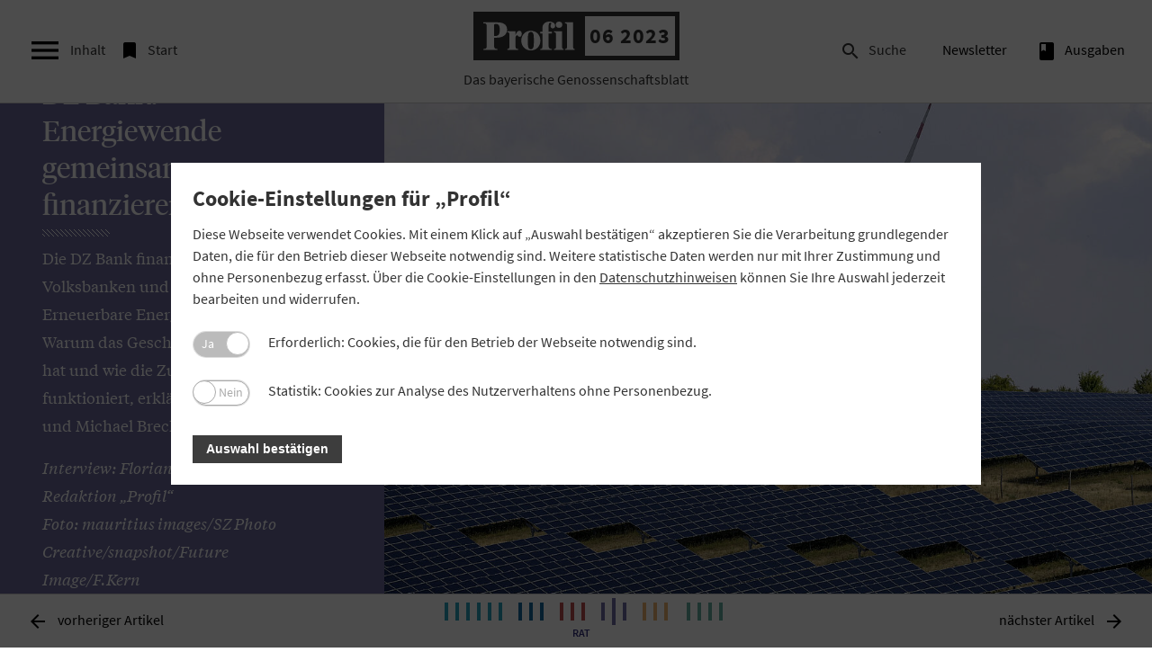

--- FILE ---
content_type: text/html; charset=utf-8
request_url: https://www.profil.bayern/06-2023/rat/dz-bank-energiewende-gemeinsam-finanzieren/
body_size: 15314
content:
<!DOCTYPE html>
<html lang="de-DE">
<head>

<meta charset="utf-8">
<!-- 
	This website is powered by TYPO3 - inspiring people to share!
	TYPO3 is a free open source Content Management Framework initially created by Kasper Skaarhoj and licensed under GNU/GPL.
	TYPO3 is copyright 1998-2026 of Kasper Skaarhoj. Extensions are copyright of their respective owners.
	Information and contribution at https://typo3.org/
-->


<link rel="icon" href="/typo3conf/ext/profilmagazin/Resources/Public/Img/favicon.ico" type="image/vnd.microsoft.icon">
<title>DZ Bank: Energiewende gemeinsam finanzieren - Profil Magazin</title>
<meta http-equiv="x-ua-compatible" content="IE=edge" />
<meta name="generator" content="TYPO3 CMS" />
<meta name="description" content="Die DZ BANK finanziert mit den Volksbanken und Raiffeisenbanken Erneuerbare Energien-Projekte. Was sollten die Institute dazu wissen?" />
<meta name="robots" content="INDEX,FOLLOW" />
<meta name="viewport" content="width=device-width, initial-scale=1, maximum-scale=1" />
<meta name="author" content="Profil" />
<meta name="keywords" content="Profil, Profilmagazin, GVB, Bayerisches Genossenschaftsblatt, Genossenschaftsverband Bayern" />
<meta property="og:description" content="Die DZ BANK finanziert mit den Volksbanken und Raiffeisenbanken Erneuerbare Energien-Projekte. Was sollten die Institute dazu wissen?" />
<meta name="twitter:card" content="summary" />


<link rel="stylesheet" href="/typo3temp/assets/compressed/merged-996d4822bbe7f7cc3d214550cba45ba8-c00b0aab96dd220d22f4294171fc0271.css?1713737757" media="all">
<link rel="stylesheet" href="/typo3temp/assets/compressed/merged-dee87b6189db2d073a86b0f220bc7394-1cfaf45a66a48019927d186b94bf2869.css?1701204200" media="print">



<script>
/*<![CDATA[*/
var TYPO3 = Object.assign(TYPO3 || {}, Object.fromEntries(Object.entries({"settings":{"TS":{"m2cCookieLifetime":"0"}}}).filter((entry) => !['__proto__', 'prototype', 'constructor'].includes(entry[0]))));
/*]]>*/
</script>

<script src="/typo3temp/assets/compressed/merged-bcd6a53fd4f6f3751f2a2e547b211678-4cc37dcf00e4d660b9dfe92758aeffef.js?1728765204"></script>



<meta property="og:image" content="https://www.profil.bayern/fileadmin/_processed_/5/5/csm_titel-dz-bank-erneuerbare-energien-photovoltaik-windrad_a288893e82.jpg" /><meta property="og:site_name" content="" /><meta property="og:title" content="Lesetipp: DZ Bank: Energiewende gemeinsam finanzieren - Profil Magazin"/><meta property="og:description" content="Die DZ BANK finanziert mit den Volksbanken und Raiffeisenbanken Erneuerbare Energien-Projekte. Was sollten die Institute dazu wissen?" /><meta property="og:type" content="website" /><meta property="og:url" content="https://www.profil.bayern/06-2023/rat/dz-bank-energiewende-gemeinsam-finanzieren/" /><meta property="og:locale" content="de_DE" /><meta property="twitter:title" content="Lesetipp: DZ Bank: Energiewende gemeinsam finanzieren - Profil Magazin"/>
<link rel="canonical" href="https://www.profil.bayern/06-2023/rat/dz-bank-energiewende-gemeinsam-finanzieren/"/>

</head>
<body>

    <div class="printquery">
    <img src="/typo3conf/ext/profilmagazin/Resources/Public/Img/logo_print.jpg">
</div>
    
<!-- search-layer -->
<div class="search-layer">
    <i class="material-icons material-icons-search--close js-toggle-searchbar ">&#xE5CD;</i>
    <div class="search-wrapper">

        
    

            <a id="c802"></a>
            
            
            
                



            
            
                

	



            
            

    
        

<div class="tx-indexedsearch-searchbox">
	<form method="post" class="search-form" id="tx_indexedsearch" action="/suche/?tx_indexedsearch_pi2%5Baction%5D=search&amp;tx_indexedsearch_pi2%5Bcontroller%5D=Search&amp;cHash=cf91ab0d7712e52bd2caf9d99d6d3c8c">
<div>
<input type="hidden" name="tx_indexedsearch_pi2[__referrer][@extension]" value="IndexedSearch" />
<input type="hidden" name="tx_indexedsearch_pi2[__referrer][@controller]" value="Search" />
<input type="hidden" name="tx_indexedsearch_pi2[__referrer][@action]" value="form" />
<input type="hidden" name="tx_indexedsearch_pi2[__referrer][arguments]" value="YTowOnt9645d926924c5bd94611afc48068ff91e8862aca7" />
<input type="hidden" name="tx_indexedsearch_pi2[__referrer][@request]" value="{&quot;@extension&quot;:&quot;IndexedSearch&quot;,&quot;@controller&quot;:&quot;Search&quot;,&quot;@action&quot;:&quot;form&quot;}cc24fb0bc9a394a95cd55453dc54667b1af14754" />
<input type="hidden" name="tx_indexedsearch_pi2[__trustedProperties]" value="{&quot;search&quot;:{&quot;_sections&quot;:1,&quot;_freeIndexUid&quot;:1,&quot;pointer&quot;:1,&quot;ext&quot;:1,&quot;searchType&quot;:1,&quot;defaultOperand&quot;:1,&quot;mediaType&quot;:1,&quot;sortOrder&quot;:1,&quot;group&quot;:1,&quot;languageUid&quot;:1,&quot;desc&quot;:1,&quot;numberOfResults&quot;:1,&quot;extendedSearch&quot;:1,&quot;sword&quot;:1,&quot;submitButton&quot;:1}}55bff994309c2009faf5a3e62baf4b4831103823" />
</div>

		<div class="tx-indexedsearch-hidden-fields">
			<input type="hidden" name="tx_indexedsearch_pi2[search][_sections]" value="0" />
			<input id="tx_indexedsearch_freeIndexUid" type="hidden" name="tx_indexedsearch_pi2[search][_freeIndexUid]" value="_" />
			<input id="tx_indexedsearch_pointer" type="hidden" name="tx_indexedsearch_pi2[search][pointer]" value="0" />
			<input type="hidden" name="tx_indexedsearch_pi2[search][ext]" value="" />
			<input type="hidden" name="tx_indexedsearch_pi2[search][searchType]" value="1" />
			<input type="hidden" name="tx_indexedsearch_pi2[search][defaultOperand]" value="0" />
			<input type="hidden" name="tx_indexedsearch_pi2[search][mediaType]" value="-1" />
			<input type="hidden" name="tx_indexedsearch_pi2[search][sortOrder]" value="rank_flag" />
			<input type="hidden" name="tx_indexedsearch_pi2[search][group]" value="" />
			<input type="hidden" name="tx_indexedsearch_pi2[search][languageUid]" value="0" />
			<input type="hidden" name="tx_indexedsearch_pi2[search][desc]" value="" />
			<input type="hidden" name="tx_indexedsearch_pi2[search][numberOfResults]" value="10" />
			<input type="hidden" name="tx_indexedsearch_pi2[search][extendedSearch]" value="" />
		</div>

				<input class="tx-indexedsearch-searchbox-sword" id="tx-indexedsearch-searchbox-sword" type="text" name="tx_indexedsearch_pi2[search][sword]" value="" />

				<button class="tx-indexedsearch-searchbox-button" id="tx-indexedsearch-searchbox-button-submit" type="submit" name="tx_indexedsearch_pi2[search][submitButton]" value=""><i class="material-icons search-form__icon">&#xE8B6;</i></button>

		<!--
		
			<p>
			
					<a href="/06-2023/rat/dz-bank-energiewende-gemeinsam-finanzieren/?tx_indexedsearch_pi2%5Baction%5D=form&amp;tx_indexedsearch_pi2%5Bcontroller%5D=Search&amp;tx_indexedsearch_pi2%5Bsearch%5D%5BextendedSearch%5D=1&amp;cHash=992fc871b929a94db104dda11b8f17c3">Erweiterte Suche</a>
				
			</p>
		

		-->
	</form>
</div>





    


            
                



            
            
                



            
            

        


        <!--
        <form class="search-form">
            <button type="submit" name="submit"><i class="material-icons search-form__icon">search</i></button>
            <input type="text" name="search" placeholder="Suchen" id="searchbar">
        </form>

        -->
    </div>
</div>
<!-- END search-layer -->

    
<!-- side-navigation -->
<nav class="side-navigation">
    <i class="material-icons material-icons--close js-toggle-sidebar ">&#xE5CD;</i>

       <span class="link__about"></span>

    <div class="main-navigation__meta--mobile">
        <ul><li class="js-toggle-searchbar"><i class="material-icons material-icons--menu ">&#xE8B6;</i>Suche</li><li class="js-app-"><a href="/newsletteranmeldung/" title="Newsletter"><i class="material-icons material-icons--menu"></i>Newsletter</a></li><li class="js-app-archive"><a href="/ausgaben/" title="archive"><i class="material-icons material-icons--menu">book</i>Ausgaben</a></li></ul>

    </div>
    <div class="side-navigation-head">
        <h2 class="side-navigation-head__headline">Inhaltsverzeichnis</h2>
        <p class="side-navigation-head__subline">Ausgabe 06 2023</p>
    </div>

    <div class="toc-banner"><span>Anzeige</span>

        <a href="https://www.union-investment.de/sparen/regelmaessig-geld-sparen?wt_mc=K011F004U0002C0005T113W0822" target="_blank">
        
            
                <img class="toc-banner__img--desktop" src="/fileadmin/ausgaben/06-2023/Advert/Union_Investment/pd-468x60.gif" width="468" height="60" alt="" />
            
        
    




    
            
                
                
                    <img class="toc-banner__img--mobile" src="/fileadmin/ausgaben/06-2023/Advert/Union_Investment/pd-320x50.gif" width="320" height="50" alt="" />
                
            
            </a>
        

</div>

    <div class="side-navigation-block"><h2 class="side-navigation-block__headline side-navigation-block__headline--topthema ">Topthema</h2><div class="news-box"><a href="/06-2023/topthema/kommunikation-monolog-war-gestern/"><img src="/fileadmin/_processed_/3/d/csm_titel-unternehmenskommunikation-social-media_196d3eb9da.jpg" width="200" height="150"  class ="side-navigation__thumb lazyload"  alt=""  border="0"><p><strong>Dialog:</strong> Moderne Unternehmenskommunikation sollte glaubwürdig, transparent und schnell sein, denn sie spricht die Zielgruppe direkt an. Worauf kommt es an?</p></a></div><div class="news-box"><a href="/06-2023/topthema/medienarbeit-wie-der-gvb-unterstuetzt/"><img src="/fileadmin/_processed_/a/e/csm_titel-top-unterstuetzung_42550fd94c.jpg" width="200" height="150"  class ="side-navigation__thumb lazyload"  alt=""  border="0"><p><strong>Mustertexte und Co.:</strong> „Profil“ fasst zusammen, wie der GVB seine Mitglieder bei der Medienarbeit unterstützt.</p></a></div><div class="news-box"><a href="/06-2023/topthema/ein-spannender-versuch-gvb-influencer-auf-linkedin/"><img src="/fileadmin/_processed_/c/f/csm_thumbnail-corporate-influencer-linkedin-teamgvb_be2317edc0.jpg" width="200" height="150"  class ="side-navigation__thumb lazyload"  alt=""  border="0"><p><strong>#teamgvb:</strong> Rund 20 Corporate Influencer berichten seit kurzem auf der Plattform LinkedIn über ihre Arbeit beim Genossenschaftsverband Bayern. Wie läuft es?</p></a></div><div class="news-box"><a href="/06-2023/topthema/zehn-tipps-fuer-eine-erfolgreiche-medienarbeit/"><img src="/fileadmin/_processed_/f/a/csm_titel-medienarbeit-studio_d279f803b8.jpg" width="200" height="150"  class ="side-navigation__thumb lazyload"  alt=""  border="0"><p><strong>Profi-Tipps:</strong> Der Umgang mit Medien und Öffentlichkeit will geübt sein. Zehn Tipps, um sich als Unternehmen positiv ins Gespräch zu bringen.</p></a></div><div class="news-box"><a href="/06-2023/topthema/social-media-muss-gelebt-werden/"><img src="/fileadmin/_processed_/7/3/csm_Titel_Top_Handy_Social_Media_Kanaele_ed632e0fa7.jpg" width="200" height="150"  class ="side-navigation__thumb lazyload"  alt=""  border="0"><p><strong>Instagram, TikTok und Co.:</strong> Social-Media-Experte Lars Kroll erklärt im Interview mit „Profil“, worauf es ankommt, wenn Unternehmen im Social Web erfolgreich sein wollen.</p></a></div><div class="news-box"><a href="/06-2023/topthema/warum-sich-die-muenchner-bank-eg-mit-chatgpt-beschaeftigt/"><img src="/fileadmin/_processed_/f/5/csm_titel-top-chatgpt_ef478f0b95.jpg" width="200" height="150"  class ="side-navigation__thumb lazyload"  alt=""  border="0"><p><strong>ChatGPT:</strong> Ein Interview mit Moritz Stigler von der Münchner Bank über Einsatzmöglichkeiten des Chatbots, Regeln für die Nutzung und Praxistipps für andere Banken.</p></a></div></div><div class="side-navigation-block"><h2 class="side-navigation-block__headline side-navigation-block__headline--interessen ">Positionen</h2><div class="news-box"><a href="/06-2023/positionen/finanzstabilitaet-wahren-statt-unsicherheit-schaffen/"><img src="/fileadmin/_processed_/1/2/csm_220215_LP2_0308_b5eb717a5e.jpg" width="200" height="150"  class ="side-navigation__thumb lazyload"  alt=""  border="0"><p><strong>Impuls:</strong>&nbsp;Durch neue EU-Krisenmanagement- und Einlagensicherungsregeln sieht GVB-Präsident Gregor Scheller die bewährten Institutssicherungssysteme bedroht. Was der Verband fordert, erklärt er in seiner Kolumne „Impuls“.</p></a></div><div class="news-box"><a href="/06-2023/positionen/im-fokus-juni-2023/"><img src="/fileadmin/_processed_/6/3/csm_news-background005_d3bea83852.jpg" width="200" height="150"  class ="side-navigation__thumb lazyload"  alt=""  border="0"><p><strong>Im Fokus:</strong> Jahresbilanz 2022 der WuD-Genossenschaften sowie ein gutes erstes Quartal 2023 für die Kreditgenossenschaften.</p></a></div><div class="news-box"><a href="/06-2023/positionen/ein-anspruchsvolles-jahr-ueberzeugend-gemeistert/"><img src="/fileadmin/_processed_/8/8/csm_titel-bilanz-2022-waren-dienstleistungs-genossenschaften-bayern_91cbaa040c.jpg" width="200" height="150"  class ="side-navigation__thumb lazyload"  alt=""  border="0"><p><strong>Anspruchsvoll:</strong> Die Waren- und Dienstleistungsgenossenschaften in Bayern haben das Geschäftsjahr 2022 mit Bravour gemeistert. Die Zahlen im Überblick.</p></a></div></div><div class="side-navigation-block"><h2 class="side-navigation-block__headline side-navigation-block__headline--praxis ">Praxis</h2><div class="news-box"><a href="/06-2023/praxis/eine-zentrale-anlaufstelle-zum-thema-immobilien/"><img src="/fileadmin/_processed_/a/d/csm_titel-praxis-neuulm_6ee3d4c0c7.jpg" width="200" height="150"  class ="side-navigation__thumb lazyload"  alt=""  border="0"><p><strong>Bar-Atmosphäre:</strong> Im neuen „ImmobilienForum“ bündelt die VR-Bank Neu-Ulm ihre Kompetenzen im Bau- und Immobilienbereich. Viel Wert hat das Kreditinstitut auf die Innengestaltung gelegt.</p></a></div><div class="news-box"><a href="/06-2023/praxis/virtuelle-objektbesichtigung-als-waere-man-vor-ort/"><img src="/fileadmin/_processed_/7/a/csm_titel-praxis-3d_787e259966.jpg" width="200" height="150"  class ="side-navigation__thumb lazyload"  alt=""  border="0"><p><strong>360 Grad-Rundgänge:</strong> Eine Immobilie besichtigen, ohne sie zu betreten. Bei der VR-Bank Rottal-Inn geht das – mit einer virtuellen Besichtigungstour.</p></a></div><div class="news-box"><a href="/06-2023/praxis/wie-die-meine-volksbank-raiffeisenbank-ihre-azubis-foerdert/"><img src="/fileadmin/_processed_/b/f/csm_titel-praxis-meinevbrb_216c125d96.jpg" width="200" height="150"  class ="side-navigation__thumb lazyload"  alt=""  border="0"><p><strong>Banklehre:</strong> Um die Auszubildenden noch besser zu unterstützen, hat die meine Volksbank Raiffeisenbank ein neues Ausbildungskonzept eingeführt.</p></a></div></div><div class="side-navigation-block"><h2 class="side-navigation-block__headline side-navigation-block__headline--purpleblue ">Rat</h2><div class="news-box"><a href="/06-2023/rat/energieprojekte-mit-dem-gvb-zum-erfolg/"><img src="/fileadmin/_processed_/d/a/csm_titel-rat-wirtschaftlichkeitsrechnung_31919fae82.jpg" width="200" height="150"  class ="side-navigation__thumb lazyload"  alt=""  border="0"><p><strong>Komplex:</strong> Energie- und Kreditgenossenschaften müssen bei Erneuerbare Energien-Projekten eine Menge Dinge beachten. Der GVB hilft dabei, Fehler zu vermeiden.</p></a></div><div class="news-box"><a href="/06-2023/rat/dz-bank-energiewende-gemeinsam-finanzieren/"><img src="/fileadmin/_processed_/5/5/csm_titel-dz-bank-erneuerbare-energien-photovoltaik-windrad_2f840dffe8.jpg" width="200" height="150"  class ="side-navigation__thumb lazyload"  alt=""  border="0"><p><strong>Energiewende: </strong>Die DZ Bank finanziert mit den Volksbanken und Raiffeisenbanken Erneuerbare-Energien-Projekte. Was sollten die Institute dazu wissen?</p></a></div><div class="news-box"><a href="/06-2023/rat/was-sich-durch-das-neue-stiftungsrecht-aendert/"><img src="/fileadmin/_processed_/8/b/csm_titel-stiftungsrecht-gesetzbuch-hammer_f2359a9185.jpg" width="200" height="150"  class ="side-navigation__thumb lazyload"  alt=""  border="0"><p><strong>Stiftungsrecht:</strong> Zum 1. Juli 2023 treten neue Regelungen in Kraft. Eine kurze Zusammenfassung, worauf Stiftungen achten sollten.</p></a></div></div><div class="side-navigation-block"><h2 class="side-navigation-block__headline side-navigation-block__headline--genogramm ">Genogramm</h2><div class="news-box"><a href="/06-2023/genogramm/european-sleeper-genossenschaftlich-reisen-im-nachtzug/"><img src="/fileadmin/_processed_/5/d/csm_titel-neu-european-sleeper_af6793d935.jpg" width="200" height="150"  class ="side-navigation__thumb lazyload"  alt=""  border="0"><p><strong>European Sleeper:</strong> Eine niederländische Genossenschaft hat einen Nachtzug zwischen Berlin und Brüssel aufs Gleis gesetzt. „Profil“ war bei der Premierenfahrt dabei. Wie war es?</p></a></div><div class="news-box"><a href="/06-2023/genogramm/genogramm-genossenschaftliches-leben-im-juni-2023/"><p><strong>Meldungen:</strong> Kurzbeiträge über Veranstaltungen und soziales Engagement zeigen das vielfältige genossenschaftliche Leben in Bayern.</p></a></div><div class="news-box"><a href="/06-2023/genogramm/genogramm-genossenschaftliche-personalien-im-juni-2023/"><p><strong>Personalien:</strong> Die Mitarbeiter und Führungskräfte der bayerischen Genossenschaften tragen wesentlich zum Erfolg ihrer Unternehmen bei. Aktuelle Meldungen zu Ehrungen und Jubiläen.</p></a></div></div><div class="side-navigation-block"><h2 class="side-navigation-block__headline side-navigation-block__headline--darkgreen ">Stellenanzeigen</h2><div class="news-box"><a href="/06-2023/stellenanzeigen/stellenanzeigen/"><p>Volksbank Raiffeisenbank Dachau, Volksbank Staufen</p></a></div></div><div class="side-navigation-block"><h2 class="side-navigation-block__headline side-navigation-block__headline--darkgreen ">Jahresabschlüsse</h2><div class="news-box"><a href="/06-2023/jahresabschluesse/jahresabschluesse/"><p>Aktuelle Jahresabschlüsse der bayerischen Volksbanken und Raiffeisenbanken</p></a></div></div><div class="side-navigation-block"><h2 class="side-navigation-block__headline side-navigation-block__headline--darkgreen ">Bekanntmachungen</h2><div class="news-box"><a href="/06-2023/bekanntmachungen/bekanntmachungen/"><p>VR Gewinnsparverein Bayern eV</p></a></div></div><div class="side-navigation-block"><h2 class="side-navigation-block__headline side-navigation-block__headline--darkgreen ">Terminvorschau</h2><div class="news-box"><a href="/06-2023/terminvorschau/wichtige-termine-fuer-bayerns-genossenschaften/"><p>Wichtige Termine für die bayerischen Genossenschaften</p></a></div></div>




</nav>
<div class="overlay"></div>
<!-- END side-navigation -->
    <!-- main-navigation -->
    <div class="cc_banner-wrapper" id="datenschutzwrapper">
    <div class="cc_banner cc_container cc_container--open">
        <div class="cc_btn_wrap"><a href="#" id="datenschutzcookie" class="cc_btn cc_btn_accept_all">OK</a></div>
        <p class="cc_message">Diese Website verwendet Cookies. Wenn Sie unsere Seiten nutzen, erklären Sie sich hiermit einverstanden. <a data-cc-if="options.link" target="_self" class="cc_more_info" href="/datenschutz">Weitere&nbsp;Informationen</a>
        </p>
    </div>
</div>




    

    <nav class="main-navigation preload-div ">
        <div class="main-navigation__hamburger">
            <div class="main-navigation__burger">
                <i class="material-icons js-toggle-sidebar">&#xE5D2;</i>
                <span class="material-burger js-toggle-sidebar">Inhalt</span>
            </div>

            <a class="main-navigation__startlink main-navigation__startlink--left" href="/01-2026/">
            <div class="main-navigation__start">
                <i class="material-icons">&#xE866;</i>
                <span class="material-burger ">Start</span>
            </div>
            </a>
        </div>
        <div class="main-navigation__logo js-logo-issue main-navigation__logo--issue">
            <a href="/06-2023/" class="logo-link">
            <div class="logo-wrapper">
                <span class="logo-new">Logo</span>
                <span class="issue-number">06 2023</span>
            </div>
            <span class="logo-subline">Das&nbsp;bayerische&nbsp;Genossenschaftsblatt</span>
            </a>
        </div>
        <!-- Meta-Navigation -->
<div class="main-navigation__meta">
    <ul><li class="js-toggle-searchbar"><i class="material-icons material-icons--menu ">&#xE8B6;</i>Suche</li><li class="js-app-"><a href="/newsletteranmeldung/" title="Newsletter"><i class="material-icons material-icons--menu"></i>Newsletter</a></li><li class="js-app-archive"><a href="/ausgaben/" title="archive"><i class="material-icons material-icons--menu">book</i>Ausgaben</a></li></ul>

</div>
<!-- END Meta-Navigation -->

        <a class="main-navigation__startlink main-navigation__startlink--right" href="/01-2026/">
        <div class="main-navigation__start">
            <i class="material-icons">&#xE866;</i>

        </div>
        </a>

    </nav>
    
    <!--TYPO3SEARCH_begin-->
    <div class="category-wrapper category-purpleblue ">
        <!-- animation-wrapper -->
        <div class="animation-wrapper">
            <!-- preloader -->
            <div id="preloader">
                <div class="loader">
                    <div class="bar1"></div>
                    <div class="bar2"></div>
                    <div class="bar3"></div>
                    <div class="bar4"></div>
                    <div class="bar5"></div>
                    <div class="bar6"></div>
                </div>
            </div>
            <!-- end preloader -->
            <!-- article start -->

             

  
      <!-- Image Large - left -->
      
        
            
                <section id="js--articlestart" class="article-start category-wrapper category-negative">
              
          
      
      <div class="article-ratio article-ratio-text article-ratio-text--sm article-ratio--right">
        <div class="article_information">
          <p class="category">Rat</p>
          
            <h1 class="article__headline">DZ Bank: Energiewende gemeinsam finanzieren</h1>
          

          
            <p>Die DZ Bank finanziert mit den Volksbanken und Raiffeisenbanken Erneuerbare Energien-Projekte. Warum das Geschäftsfeld Potenzial hat und wie die Zusammenarbeit funktioniert, erklären Alexandra Pohl und Michael Brechtelsbauer.</p>
          

          <p class="article__excerpt"><i>
            
              Interview: Florian Christner, Redaktion „Profil“<br />
            

            
              Foto: mauritius images/SZ Photo Creative/snapshot/Future Image/F.Kern<br />
            
          </i>
          </p>
        </div>
      </div>
      <div class="article-ratio article-ratio-img--lg article-ratio--left" >

        <picture class="objectFit">

          
            

              <source srcset="/fileadmin/_processed_/5/5/csm_titel-dz-bank-erneuerbare-energien-photovoltaik-windrad_9fa16dfada.jpg, /fileadmin/_processed_/5/5/csm_titel-dz-bank-erneuerbare-energien-photovoltaik-windrad_ade116ae25.jpg 2x" media="(min-width: 992px)">
              <source srcset="/fileadmin/_processed_/5/5/csm_titel-dz-bank-erneuerbare-energien-photovoltaik-windrad_9fa16dfada.jpg, /fileadmin/_processed_/5/5/csm_titel-dz-bank-erneuerbare-energien-photovoltaik-windrad_ade116ae25.jpg 2x" media="(min-width: 768px)">
              <source srcset="/fileadmin/_processed_/5/5/csm_titel-dz-bank-erneuerbare-energien-photovoltaik-windrad_78c4a286b9.jpg, /fileadmin/_processed_/5/5/csm_titel-dz-bank-erneuerbare-energien-photovoltaik-windrad_a9703b38de.jpg 2x" media="(max-width: 767px)">
              <img class="article-start__img preload-image" src="/fileadmin/_processed_/5/5/csm_titel-dz-bank-erneuerbare-energien-photovoltaik-windrad_ade116ae25.jpg" alt="" longdesc="" title="">

            
          

        </picture>
      </div>
      <div class="header-overlay"></div>
      </section>
      <!-- end Image Large - left-->

    



 
            <!--TYPO3SEARCH_end-->

    
    <!--TYPO3SEARCH_begin-->
    <div class="article-wrapper">
        <section class="article article--text ">
            
                
            <div class="row" id="js-row">
                <div class="col sm-12 ">
                    
                     
    

            <div id="c36465" class="frame frame-default frame-type-text frame-layout-0">
                
                
                    



                
                
                    

	



                
                

    <p><em>Frau Pohl, Herr Brechtelsbauer, die DZ Bank finanziert gemeinsam mit den Volksbanken und Raiffeisenbanken Erneuerbare Energien-Anlagen. Welche Leistungen bietet das Zentralinstitut der deutschen Genossenschaftsbanken genau an?</em></p>


                
                    



                
                
                    



                
            </div>

        


    

            <div id="c36466" class="frame frame-default frame-type-image frame-layout-1">
                
                
                    



                
                
                    

	



                
                

    <div class="ce-image ce-center ce-above">
        

	<div class="ce-gallery" data-ce-columns="1" data-ce-images="1">
		
			<div class="ce-outer">
				<div class="ce-inner">
		
		
			<div class="ce-row">
				
					
						<div class="ce-column">
							

		
<figure class="image">
	
			
					


        <picture>
            <source srcset="/fileadmin/_processed_/d/e/csm_pohl-alexandra-dz-bank_68b08b82c4.jpg, /fileadmin/_processed_/d/e/csm_pohl-alexandra-dz-bank_0e7f164598.jpg 2x" media="(min-width:992px)">
            <source srcset="/fileadmin/_processed_/d/e/csm_pohl-alexandra-dz-bank_f4fac17ec4.jpg, /fileadmin/_processed_/d/e/csm_pohl-alexandra-dz-bank_0ca8b74589.jpg 2x" media="(min-width:768px)">
            <source srcset="/fileadmin/_processed_/d/e/csm_pohl-alexandra-dz-bank_f4fac17ec4.jpg, /fileadmin/_processed_/d/e/csm_pohl-alexandra-dz-bank_0ca8b74589.jpg 2x" media="(max-width:767px)">

            <img class="img-responsive" src="/fileadmin/_processed_/d/e/csm_pohl-alexandra-dz-bank_0e7f164598.jpg" alt="" longdesc="" title="">
        </picture>

    




				
		
	
		<figcaption class="image-caption">
			<p class="Bild">Alexandra Pohl ist Gruppenleiterin Erneuerbare Energien Deutschland bei der DZ Bank.<span class="image-credit"> Foto: DZ Bank</span></p>
		</figcaption>
	
</figure>


	


						</div>
					
				
			</div>
		
		
				</div>
			</div>
		
	</div>



    </div>


                
                    



                
                
                    



                
            </div>

        


    

            <div id="c36467" class="frame frame-default frame-type-text frame-layout-0">
                
                
                    



                
                
                    

	



                
                

    <p><strong>Alexandra Pohl: </strong>Die genossenschaftliche FinanzGruppe Volksbanken Raiffeisenbanken ist im Geschäftsfeld der Erneuerbaren Energien seit Jahren sehr gut aufgestellt. Die VR-Banken und die DZ Bank bieten seit über 25 Jahren komplette Finanzierungslösungen für Erneuerbare Energien-Projekte an. Der Fokus liegt hierbei eindeutig auf Projekten in Deutschland. Es werden aber auch in Europa und in ausgewählten weiteren Ländern Projekte begleitet. Das Angebot der DZ Bank Gruppe im Bereich der Erneuerbaren Energien erstreckt sich von der Finanzierung energiesparender Lösungen bei Bau und Renovierung über die Unterstützung mittelständischer Betriebe bei der Nutzung von Windkraft, Biomasse oder Photovoltaik (PV) bis hin zur Strukturierung von Finanzierungsvorhaben wie Wind- und Solarparks in unterschiedlicher Größe und den dazu passenden Versicherungslösungen.<br> &nbsp;</p>


                
                    



                
                
                    



                
            </div>

        


    

            <div id="c36468" class="frame frame-default frame-type-text frame-layout-0">
                
                
                    



                
                
                    

	



                
                

    <p><em>Warum ist die Finanzierung von Erneuerbare Energien-Anlagen ein interessantes Geschäftsfeld für die VR-Banken?</em></p>


                
                    



                
                
                    



                
            </div>

        


    

            <div id="c36469" class="frame frame-default frame-type-image frame-layout-1">
                
                
                    



                
                
                    

	



                
                

    <div class="ce-image ce-center ce-above">
        

	<div class="ce-gallery" data-ce-columns="1" data-ce-images="1">
		
			<div class="ce-outer">
				<div class="ce-inner">
		
		
			<div class="ce-row">
				
					
						<div class="ce-column">
							

		
<figure class="image">
	
			
					


        <picture>
            <source srcset="/fileadmin/_processed_/9/d/csm_brechtelsbauer-michael-dz-bank_adbe99ed4c.jpg, /fileadmin/_processed_/9/d/csm_brechtelsbauer-michael-dz-bank_7c4d71e2f5.jpg 2x" media="(min-width:992px)">
            <source srcset="/fileadmin/_processed_/9/d/csm_brechtelsbauer-michael-dz-bank_db87d5b648.jpg, /fileadmin/_processed_/9/d/csm_brechtelsbauer-michael-dz-bank_b2687dbc42.jpg 2x" media="(min-width:768px)">
            <source srcset="/fileadmin/_processed_/9/d/csm_brechtelsbauer-michael-dz-bank_db87d5b648.jpg, /fileadmin/_processed_/9/d/csm_brechtelsbauer-michael-dz-bank_b2687dbc42.jpg 2x" media="(max-width:767px)">

            <img class="img-responsive" src="/fileadmin/_processed_/9/d/csm_brechtelsbauer-michael-dz-bank_7c4d71e2f5.jpg" alt="" longdesc="" title="">
        </picture>

    




				
		
	
		<figcaption class="image-caption">
			<p class="Bild">Michael Brechtelsbauer ist Senior-Spezialist Erneuerbare Energien Bayern bei der DZ Bank. <span class="image-credit">Foto: DZ Bank</span></p>
		</figcaption>
	
</figure>


	


						</div>
					
				
			</div>
		
		
				</div>
			</div>
		
	</div>



    </div>


                
                    



                
                
                    



                
            </div>

        


    

            <div id="c36470" class="frame frame-default frame-type-text frame-layout-0">
                
                
                    



                
                
                    

	



                
                

    <p><strong>Michael Brechtelsbauer: </strong>Die Bundesregierung plant bis 2030 einen deutlichen Ausbau der Erneuerbaren Energien. 80 Prozent des Strombedarfs sollen durch Erneuerbare Energien gedeckt werden. Daraus ergeben sich je nach Ausbautempo sehr hohe Investitionsvolumina, die entsprechend finanziert werden müssen. Unsere aktuelle Hochrechnung zeigt allein für Wind- und Photovoltaik-Projekte an Land (Onshore) ein Investitionsvolumen von insgesamt rund 30 Milliarden Euro pro Jahr. Unabhängig davon, wie schnell der Ausbau erfolgt, ist das Potenzial sehr hoch. Hier müssen wir uns als FinanzGruppe Volksbanken Raiffeisenbanken entsprechend positionieren. Als langjährige Finanzierungspartner von Erneuerbaren Energien haben wir zusammen mit den Volksbanken und Raiffeisenbanken und der R+V Versicherung eine sehr gute Ausgangsposition.<br> &nbsp;</p>


                
                    



                
                
                    



                
            </div>

        


    

            <div id="c36471" class="frame frame-default frame-type-text frame-layout-0">
                
                
                    



                
                
                    

	



                
                

    <p><em>Wie viel Geld hat die DZ Bank bisher in Erneuerbare Energien investiert?</em></p>
<p><strong>Pohl: </strong>Das Erneuerbare Energien-Portfolio der DZ Bank betrug Ende 2022 insgesamt 6,5 Milliarden Euro – davon sind 5,2 Milliarden Euro in Deutschland finanziert. Im Jahr 2022 konnte das Erneuerbare Energien-Team Deutschland der DZ Bank 660 Millionen Euro Neukreditvolumen generieren. Davon ist ein großer Teil gemeinsam mit den Volksbanken Raiffeisenbanken finanziert worden.</p>


                
                    



                
                
                    



                
            </div>

        


    

            <div id="c36472" class="frame frame-default frame-type-image frame-layout-0">
                
                
                    



                
                
                    

	



                
                

    <div class="ce-image ce-center ce-above">
        

	<div class="ce-gallery" data-ce-columns="1" data-ce-images="1">
		
			<div class="ce-outer">
				<div class="ce-inner">
		
		
			<div class="ce-row">
				
					
						<div class="ce-column">
							

		
<figure class="image">
	
			
					


        <picture>
            <source srcset="/fileadmin/_processed_/e/7/csm_dz-bank-finanzierungen-erneuerbare-energien-2022_ce6400ff79.png, /fileadmin/_processed_/e/7/csm_dz-bank-finanzierungen-erneuerbare-energien-2022_0dd53df1a0.png 2x" media="(min-width:1026px)">
            <source srcset="/fileadmin/_processed_/e/7/csm_dz-bank-finanzierungen-erneuerbare-energien-2022_21a40e7249.png, /fileadmin/ausgaben/06-2023/Rat-DZ-BANK-Energiewende/dz-bank-finanzierungen-erneuerbare-energien-2022.png 2x" media="(min-width:768px)">
            <source srcset="/fileadmin/_processed_/e/7/csm_dz-bank-finanzierungen-erneuerbare-energien-2022_ce6400ff79.png, /fileadmin/_processed_/e/7/csm_dz-bank-finanzierungen-erneuerbare-energien-2022_0dd53df1a0.png 2x" media="(max-width:767px)">

            <img class="img-responsive" src="/fileadmin/_processed_/e/7/csm_dz-bank-finanzierungen-erneuerbare-energien-2022_0dd53df1a0.png" alt="" longdesc="" title="">
        </picture>
    




				
		
	
		<figcaption class="image-caption">
			<p class="Bild">660 Millionen Euro Neukreditvolumen generierte die DZ Bank im vergangenen Jahr im Bereich Erneuerbare Energien alleine in Deutschland. Sie konnte damit das Neukreditvolumen um rund ein Drittel steigern. <span class="image-credit">Grafik: DZ Bank</span></p>
		</figcaption>
	
</figure>


	


						</div>
					
				
			</div>
		
		
				</div>
			</div>
		
	</div>



    </div>


                
                    



                
                
                    



                
            </div>

        


    

            <div id="c36473" class="frame frame-default frame-type-text frame-layout-0">
                
                
                    



                
                
                    

	



                
                

    <p><em>Welche Kompetenzen hält die DZ Bank im Bereich Finanzierung von Erneuerbare Energien-Anlagen vor?</em></p>
<p><strong>Pohl:</strong> Die DZ Bank hat sich in den letzten 25 Jahren ein hohes Expertenwissen in diesem Bereich aufgebaut. Über 60 Mitarbeiter – davon allein 20 in der Marktbearbeitung – beschäftigen sich ausschließlich mit der Projektfinanzierung von Windkraftanlagen und Photovoltaikanlagen in Deutschland. Neben den derzeit vorherrschenden Anfragen, die unter das Erneuerbare-Energien-Gesetz (EEG) fallen, befassen wir uns auch mit neuen Entwicklungen und Vorhaben. Zu nennen sind beispielsweise langfristige Stromlieferverträge (Power Purchase Agreements; PPA), aber auch Anlagen zur Herstellung und Speicherung von Wasserstoff oder Batteriespeicher. Durch die langjährige Expertise sind wir in der Branche sehr gut vernetzt. Dabei bringen wir uns sowohl bei den Erneuerbare-Energien-Verbänden aktiv ein, begleiten Branchentage und halten Kontakt zu allen Herstellern und strategischen Partnern in diesem Geschäftsfeld.<br> &nbsp;</p>


                
                    



                
                
                    



                
            </div>

        


    

            <div id="c36474" class="frame frame-default frame-type-text frame-layout-0">
                
                
                    



                
                
                    

	



                
                

    <p><em>Wie sieht das Angebot der DZ Bank für die VR-Banken zur Finanzierung von Erneuerbare Energien-Anlagen aus?</em></p>
<p><strong>Brechtelsbauer: </strong>Gerne begleiten wir Projektfinanzierungen von Windkraft- und PV-Anlagen gemeinsam mit den VR-Banken. Wir unterstützen die Banken vor Ort im konkreten Fall mit unserer Erfahrung sowie unserer Branchen- und Finanzierungsexpertise. Neben der Finanzierung von Erneuerbare Energien-Projekten haben wir mit der R+V Versicherung ein weiteres Unternehmen in der Gruppe, das im Bereich Erneuerbare Energien über marktgängige Produkte und Spezialisten verfügt.<br> &nbsp;</p>


                
                    



                
                
                    



                
            </div>

        


    

            <div id="c36475" class="frame frame-default frame-type-textpic frame-layout-9">
                
                
                    



                
                

    
        

	
		<header>
			

	
			
				

	
			<h2 class="">
				„Sollen die Ausbauziele bei den Erneuerbaren Energien auch nur ansatzweise umgesetzt werden, so braucht es eine breit aufgestellte FinanzGruppe, um die hohen Finanzierungsvolumina stemmen zu können.“
			</h2>
		



			
		



			



			



		</header>
	



    


                

    <div class="ce-textpic ce-center ce-above">
        
            



        

        

        
                <div class="ce-bodytext">
                    
                    <p>Michael Brechtelsbauer, DZ Bank</p>
                </div>
            

        
    </div>

        


                
                    



                
                
                    



                
            </div>

        


    

            <div id="c36476" class="frame frame-default frame-type-text frame-layout-0">
                
                
                    



                
                
                    

	



                
                

    <p><em>Wie unterstützt die DZ Bank die VR-Banken beim Aufbau von Know-how im Bereich Erneuerbare Energien?</em></p>
<p><strong>Brechtelsbauer: </strong>Wir bieten den VR-Banken Fachschulungen zu dem Themenkomplex an. Derzeit findet zum Beispiel eine kostenlose Webinar-Reihe rund um das Thema Projektfinanzierungen statt. VR-Banken können sich unter folgendem <a href="https://projektfinanzierungkompakt.events.dzbank.de/" target="_blank" rel="noreferrer">Link</a> gerne noch anmelden. Ergänzend werden über die Akademie Deutscher Genossenschaften <a href="https://shop.adg-campus.de/rt23-00193" target="_blank" rel="noreferrer">mehrtägige Seminarreihen</a> unter der Federführung unseres Hauses angeboten. Weitergehende nützliche Informationen zum Erneuerbare Energien-Geschäft wie zum Beispiel Checklisten, Präsentationen, Fortbildungen oder Ansprechpartner finden die VR-Banken im <a href="https://www.vr-bankenportal.de/de/unternehmen/dzbank/firmenkunden/erneuerbare_energien.html" target="_blank" rel="noreferrer">VR-BankenPortal</a>. Damit verfolgen wir das Ziel, das Know-how bei den Erneuerbaren Energien breiter zu streuen und die VR-Banken in die Lage zu versetzen, Projekte eigenständig zu begleiten. Sollen die Ausbauziele der Ampelkoalition bei den Erneuerbaren Energien auch nur ansatzweise in der Praxis umgesetzt werden, so braucht es eine breit aufgestellte FinanzGruppe, um die hohen Finanzierungsvolumina stemmen zu können.<br> &nbsp;</p>


                
                    



                
                
                    



                
            </div>

        


    

            <div id="c36477" class="frame frame-default frame-type-text frame-layout-0">
                
                
                    



                
                
                    

	



                
                

    <p><em>Wann sollten die VR-Banken darüber nachdenken, die DZ Bank mit ins Boot zu holen?</em></p>
<p><strong>Pohl: </strong>Als Zentralinstitut unterstützen wir die VR-Banken bei allen Fragen und Themen rund um die Projektfinanzierung bei Erneuerbaren Energien. Der Schwerpunkt liegt dabei auf Windkraftanlagen an Land und PV-Projekten. Unser Kundenportfolio im Windbereich reicht vom einzelnen Landwirt als Betreiber eines Bürgerwindparks mit vielen Beteiligten bis hin zum Großprojektierer, der riesige Windparks in Deutschland baut. Am wichtigsten ist bei allen Projekten, dass sich die VR-Bank und die DZ Bank frühzeitig abstimmen.<br> &nbsp;</p>


                
                    



                
                
                    



                
            </div>

        


    

            <div id="c36478" class="frame frame-default frame-type-text frame-layout-0">
                
                
                    



                
                
                    

	



                
                

    <p><em>Wie sieht die Zusammenarbeit konkret aus?</em></p>
<p><strong>Brechtelsbauer: </strong>Ein Projekt muss zu uns gemeinsam passen, Stichwort ist hier das Risiko-Rendite-Profil. So können wir gemeinsam mit dem Kunden die Rahmenparameter und vor allem den zeitlichen Ablauf definieren. Daraufhin bestimmen wir gemeinsam mit der VR-Bank die gewünschte Art der Zusammenarbeit, zum Beispiel: Wer führt den Sicherheitenpool, wer tritt als Konsortialführer auf, und so weiter. Im Falle einer Mandatierung zur Finanzierung des Erneuerbare Energien-Projektes bewerten wir gemeinsam mit der VR-Bank die eingereichten Unterlagen und führen die notwendigen Genehmigungen zur Umsetzung der Finanzierung herbei.<br> &nbsp;</p>


                
                    



                
                
                    



                
            </div>

        


    

            <div id="c36479" class="frame frame-default frame-type-text frame-layout-0">
                
                
                    



                
                
                    

	



                
                

    <p><em>Wie profitieren die Investoren von einer Zusammenarbeit zwischen Primärbank und DZ Bank?</em></p>
<p><strong>Pohl: </strong>Die FinanzGruppe Volksbanken Raiffeisenbanken hat durch ihre regionale Aufstellung mit den VR-Banken und nur einer Zentralbank einen sehr großen Wettbewerbsvorteil. Das honorieren die Investoren und Planer. Sie kennen und vertrauen den oft langjährigen regionalen Beratern in der VR-Bank und schätzen die Branchenexpertise unseres Hauses.</p>
<p><br> <em>Frau Pohl, Herr Brechtelsbauer, vielen Dank für das Interview!</em></p>


                
                    



                
                
                    



                
            </div>

        


    

            <div id="c36331" class="frame frame-default frame-type-text frame-layout-7">
                
                
                    



                
                
                    

	
		<header>
			

	
			<h3 class="">
				Weiterführende Links
			</h3>
		



			



			



		</header>
	



                
                

    <ul> 	<li><a href="https://www.vr-bankenportal.de/de/unternehmen/dzbank/firmenkunden/erneuerbare_energien.html" target="_blank" rel="noreferrer">Informationen der DZ Bank zu Erneuerbaren Energien im VR-BankenPortal</a></li> 	<li><a href="https://projektfinanzierungkompakt.events.dzbank.de/" target="_blank" rel="noreferrer">Webinar-Reihe der DZ Bank für Volksbanken Raiffeisenbanken zum Thema „Projektfinanzierung Erneuerbare Energien“</a></li> 	<li><a href="https://shop.adg-campus.de/rt23-00193" target="_blank" rel="noreferrer">Das Qualifizierungsprogramm „Zertifizierte/r Erneuerbare-Energien-Projektspezialist:in ADG“</a></li> 	<li><a href="https://www.gv-bayern.de/portal/themenseiten/energiewende.html" target="_blank" rel="noreferrer">Themenseite Energiewende im GVB-Mitgliederportal</a></li> </ul>


                
                    



                
                
                    



                
            </div>

        

<!-- social-bar -->
<div class="social-bar" id="js-social-bar">
    <h3 class="social-bar__headline"> Artikel Teilen<br /></h3>
    <div id="js-shariff" class="shariff" data-services="[&quot;facebook&quot;,&quot;twitter&quot;,&quot;xing&quot;,&quot;linkedin&quot;,&quot;print&quot;,&quot;mail&quot;,&quot;pdf&quot;]" data-mail-url="mailto:" data-mail-subject="" data-theme="white" data-mail-body="Profilmagazin" data-orientation="horizontal"></div>
</div>
<!-- end social-bar -->
 
                </div>
            </div>


        </section>
        <!-- end article -->
        <!-- article end modules -->
        <section class="section-abbinder">

            
            <div class="row">

                <div class="col sm-12">







                  <h2 class="article-list__title  article-list__title--bottom ">Ähnliche Artikel</h2>
                    <ul class="morearticles article-list ">

                              




                     





<li class="article-list__item ">

    <a href="/04-2023/praxis/impulse-fuer-die-energiewende/">



        <div class="block-article__media">
            
                    <h3 class="block-article__headline">Ausgabe 04 2023</h3>
                





            
                


                      <img class="block-article__thumb" alt="Ein Windrad vor blauem Himmel ragt über die Baumwipfel eines Waldes hinaus." src="/fileadmin/_processed_/3/a/csm_titel-praxis-tdeg_d3bbcaa158.jpg" width="250" height="170" />

                
            
        </div>




        <div class="block-article__body">
            <p class="block-article__excerpt"> Bürgerenergie: Impulse für die Energiewende setzen – dazu diente der Tag der bayerischen Energiegenossenschaften. Auch Wirtschaftsminister Hubert Aiwanger hörte zu.</p> 
        </div>


    </a>

</li>








<li class="article-list__item ">

    <a href="/11-2022/rat/energiewende-gemeinsam-erreichen-sie-mehr/">



        <div class="block-article__media">
            
                    <h3 class="block-article__headline">Ausgabe 11 2022</h3>
                





            
                


                      <img class="block-article__thumb" alt="Blick in den Veranstaltungssaal beim Netzwerktreffen Energie der VR-Bank Landsberg-Ammersee in Landsberg am Lech." src="/fileadmin/_processed_/e/c/csm_titel-netzwerkveranstaltung-energie-vr-bank-landsberg-ammersee_654d15127c.jpg" width="250" height="170" />

                
            
        </div>




        <div class="block-article__body">
            <p class="block-article__excerpt"> Impulsveranstaltung: Wie können Kommunen und Bürger die Energiewende voranbringen? Das Netzwerktreffen Energie der VR-Bank Landsberg-Ammersee und des GVB zeigte Beispiele.</p> 
        </div>


    </a>

</li>








<li class="article-list__item ">

    <a href="/12-2021/praxis/highspeed-internet-von-der-genossenschaft/">



        <div class="block-article__media">
            
                    <h3 class="block-article__headline">Ausgabe 12 2021</h3>
                





            
                


                      <img class="block-article__thumb" alt="Blick in einen Server-Schrank für Glasfaser-Internet." src="/fileadmin/_processed_/5/f/csm_titel-fiber-network-wug_18393ea12e.jpg" width="250" height="170" />

                
            
        </div>




        <div class="block-article__body">
            <p class="block-article__excerpt"> Highspeed-Netz: Die Fiber Network WUG – eine Tochter der Nahwärme Pfofeld eG – versorgt immer mehr Dörfer in Bayern mit schnellem Internet. Wie das?</p> 
        </div>


    </a>

</li>


 
                    </ul>
                </div>
            </div>
            

           


        </section>
        <!-- end section-abbinder -->
    </div>
    <!-- end article-wrapper -->
    </div>
    <!-- end animation-wrapper -->
    <!--TYPO3SEARCH_end-->

    <!-- article-navigation -->
<div class="article-navigation article-navigation--fixed">
    <div class="articleNavLeft">
        <a href="/06-2023/rat/energieprojekte-mit-dem-gvb-zum-erfolg/?prev=1" id="prev"><i class="material-icons material-icons--left">&#xE5C4;</i><span class="mobile-hide">vorheriger Artikel</span></a>
    </div>
    <div class="article-navigation__category article-navigation__category--desktop">
        <div class="article-navigation__scroll">
            <a class="readmore" href="#">
                <div class="bounce"><span>Artikel lesen</span><i class="material-icons">&#xE313;</i></div>
            </a>
        </div>
        <div class="navigation-bar">
            <div class="bar-category bar-category--topthema "><a href="/06-2023/topthema/kommunikation-monolog-war-gestern/"><div class="article-bar"><span></span></div></a><a href="/06-2023/topthema/medienarbeit-wie-der-gvb-unterstuetzt/"><div class="article-bar"><span></span></div></a><a href="/06-2023/topthema/ein-spannender-versuch-gvb-influencer-auf-linkedin/"><div class="article-bar"><span></span></div></a><a href="/06-2023/topthema/zehn-tipps-fuer-eine-erfolgreiche-medienarbeit/"><div class="article-bar"><span></span></div></a><a href="/06-2023/topthema/social-media-muss-gelebt-werden/"><div class="article-bar"><span></span></div></a><a href="/06-2023/topthema/warum-sich-die-muenchner-bank-eg-mit-chatgpt-beschaeftigt/"><div class="article-bar"><span></span></div></div></a><div class="bar-category bar-category--interessen "><a href="/06-2023/positionen/finanzstabilitaet-wahren-statt-unsicherheit-schaffen/"><div class="article-bar"><span></span></div></a><a href="/06-2023/positionen/im-fokus-juni-2023/"><div class="article-bar"><span></span></div></a><a href="/06-2023/positionen/ein-anspruchsvolles-jahr-ueberzeugend-gemeistert/"><div class="article-bar"><span></span></div></div></a><div class="bar-category bar-category--praxis "><a href="/06-2023/praxis/eine-zentrale-anlaufstelle-zum-thema-immobilien/"><div class="article-bar"><span></span></div></a><a href="/06-2023/praxis/virtuelle-objektbesichtigung-als-waere-man-vor-ort/"><div class="article-bar"><span></span></div></a><a href="/06-2023/praxis/wie-die-meine-volksbank-raiffeisenbank-ihre-azubis-foerdert/"><div class="article-bar"><span></span></div></div></a><div class="bar-category bar-category--purpleblue "><a href="/06-2023/rat/energieprojekte-mit-dem-gvb-zum-erfolg/"><div class="article-bar"><span></span></div></a><a href="/06-2023/rat/dz-bank-energiewende-gemeinsam-finanzieren/"><div class="article-bar article-bar--active"><span></span></div></a><a href="/06-2023/rat/was-sich-durch-das-neue-stiftungsrecht-aendert/"><div class="article-bar"><span></span></div></div></a><div class="bar-category bar-category--genogramm "><a href="/06-2023/genogramm/european-sleeper-genossenschaftlich-reisen-im-nachtzug/"><div class="article-bar"><span></span></div></a><a href="/06-2023/genogramm/genogramm-genossenschaftliches-leben-im-juni-2023/"><div class="article-bar"><span></span></div></a><a href="/06-2023/genogramm/genogramm-genossenschaftliche-personalien-im-juni-2023/"><div class="article-bar"><span></span></div></div></a><div class="bar-category bar-category--darkgreen "><a href="/06-2023/stellenanzeigen/stellenanzeigen/"><div class="article-bar"><span></span></div></div></a><div class="bar-category bar-category--darkgreen "><a href="/06-2023/jahresabschluesse/jahresabschluesse/"><div class="article-bar"><span></span></div></div></a><div class="bar-category bar-category--darkgreen "><a href="/06-2023/bekanntmachungen/bekanntmachungen/"><div class="article-bar"><span></span></div></div></a><div class="bar-category bar-category--darkgreen "><a href="/06-2023/terminvorschau/wichtige-termine-fuer-bayerns-genossenschaften/"><div class="article-bar"><span></span></div></div></a>

        </div>
        <div class="category-active">
            Rat
        </div>
    </div>
    <div class="article-navigation__category article-navigation__category--mobile">
        <div class="category-active">

            <div class="bar-category bar-category--topthema "><a href="/06-2023/topthema/kommunikation-monolog-war-gestern/"><div class="article-bar"><span></span></div></a><a href="/06-2023/topthema/medienarbeit-wie-der-gvb-unterstuetzt/"><div class="article-bar"><span></span></div></a><a href="/06-2023/topthema/ein-spannender-versuch-gvb-influencer-auf-linkedin/"><div class="article-bar"><span></span></div></a><a href="/06-2023/topthema/zehn-tipps-fuer-eine-erfolgreiche-medienarbeit/"><div class="article-bar"><span></span></div></a><a href="/06-2023/topthema/social-media-muss-gelebt-werden/"><div class="article-bar"><span></span></div></a><a href="/06-2023/topthema/warum-sich-die-muenchner-bank-eg-mit-chatgpt-beschaeftigt/"><div class="article-bar"><span></span></div></div></a><div class="bar-category bar-category--interessen "><a href="/06-2023/positionen/finanzstabilitaet-wahren-statt-unsicherheit-schaffen/"><div class="article-bar"><span></span></div></a><a href="/06-2023/positionen/im-fokus-juni-2023/"><div class="article-bar"><span></span></div></a><a href="/06-2023/positionen/ein-anspruchsvolles-jahr-ueberzeugend-gemeistert/"><div class="article-bar"><span></span></div></div></a><div class="bar-category bar-category--praxis "><a href="/06-2023/praxis/eine-zentrale-anlaufstelle-zum-thema-immobilien/"><div class="article-bar"><span></span></div></a><a href="/06-2023/praxis/virtuelle-objektbesichtigung-als-waere-man-vor-ort/"><div class="article-bar"><span></span></div></a><a href="/06-2023/praxis/wie-die-meine-volksbank-raiffeisenbank-ihre-azubis-foerdert/"><div class="article-bar"><span></span></div></div></a><div class="bar-category bar-category--purpleblue "><a href="/06-2023/rat/energieprojekte-mit-dem-gvb-zum-erfolg/"><div class="article-bar"><span></span></div></a><a href="/06-2023/rat/dz-bank-energiewende-gemeinsam-finanzieren/"><div class="article-bar article-bar--active"><span></span></div></a><a href="/06-2023/rat/was-sich-durch-das-neue-stiftungsrecht-aendert/"><div class="article-bar"><span></span></div></div></a><div class="bar-category bar-category--genogramm "><a href="/06-2023/genogramm/european-sleeper-genossenschaftlich-reisen-im-nachtzug/"><div class="article-bar"><span></span></div></a><a href="/06-2023/genogramm/genogramm-genossenschaftliches-leben-im-juni-2023/"><div class="article-bar"><span></span></div></a><a href="/06-2023/genogramm/genogramm-genossenschaftliche-personalien-im-juni-2023/"><div class="article-bar"><span></span></div></div></a><div class="bar-category bar-category--darkgreen "><a href="/06-2023/stellenanzeigen/stellenanzeigen/"><div class="article-bar"><span></span></div></div></a><div class="bar-category bar-category--darkgreen "><a href="/06-2023/jahresabschluesse/jahresabschluesse/"><div class="article-bar"><span></span></div></div></a><div class="bar-category bar-category--darkgreen "><a href="/06-2023/bekanntmachungen/bekanntmachungen/"><div class="article-bar"><span></span></div></div></a><div class="bar-category bar-category--darkgreen "><a href="/06-2023/terminvorschau/wichtige-termine-fuer-bayerns-genossenschaften/"><div class="article-bar"><span></span></div></div></a>
        </div>
    </div>
    <div class="articleNavRight">
        <a href="/06-2023/rat/was-sich-durch-das-neue-stiftungsrecht-aendert/?next=1" id="next"><span class="mobile-hide">nächster Artikel</span><i class="material-icons material-icons--right">&#xE5C8;</i></a>
    </div>
</div>
<!-- end article-navigation -->
    <!-- site-footer -->
<footer class="site-footer">
    <div class="site-footer__links">
        <ul><li><a href="/ueber-profil/" title="info">Über Profil</a></li><li><a href="/kontakt/" title="Kontakt">Kontakt</a></li><li><a href="/anzeigen/" title="Anzeigen">Anzeigen</a></li><li><a href="/datenschutz/" title="Datenschutz">Datenschutz</a></li><li><a href="/impressum/" title="Impressum">Impressum</a></li></ul>
    </div>
    <div class="site-footer__linkicons">
        <ul>

            <li><a href="https://itunes.apple.com/us/app/gvb-magazin-profil/id1327373165?l=de&ls=1&mt=8" target="_blank"><img src="/typo3conf/ext/profilmagazin/Resources/Public/Img/applestore.svg" alt="Apple Appstore Logo"></a></li>
            <li><a href="https://play.google.com/store/apps/details?id=de.gv_bayern.android.profil" target="_blank"><img src="/typo3conf/ext/profilmagazin/Resources/Public/Img/playstore.svg" alt="Google Playstore Logo"></a></li>

            <li><a href="https://www.gv-bayern.de" target="_blank"><img src="/typo3conf/ext/profilmagazin/Resources/Public/Img/gvb_negativ.svg" alt="GVB Bayern Logo"></a></li>
        </ul>
    </div>
</footer>



<script> var url = "https://www.profil.bayern/06-2023/rat/dz-bank-energiewende-gemeinsam-finanzieren/";</script>









































<div id="gvb-cookie-consent-container" class="gvb-cookie-consent-container" style="display:none">
	<div id="gvb-cookie-consent" class="gvb-cookie-content">
		<div id="gvb-cookie-textcontent">
			<h2>Cookie-Einstellungen für „Profil“</h2>
			<p>Diese Webseite verwendet Cookies. Mit einem Klick auf „Auswahl bestätigen“ akzeptieren Sie die Verarbeitung grundlegender Daten, die für den Betrieb dieser Webseite notwendig sind. Weitere statistische Daten werden nur mit Ihrer Zustimmung und ohne Personenbezug erfasst. Über die Cookie-Einstellungen in den <a href="/datenschutz/">Datenschutzhinweisen</a> können Sie Ihre Auswahl jederzeit bearbeiten und widerrufen.</p>
		</div>
		
		<div id="gvb-cookie-accept" >
			<div class="gvb-cookie-entry">
				<div class="gvb-cookie-entrybutton">
					<!-- <button type="button" class="gvb-cookie-aktive-mandatory" onclick=""><span><p>Ja</p></span></button> -->
					<input type="checkbox" class="gvb-consent-toggle" id="gvb-consent-switch-required-cookies" disabled="" checked>
					<label class="gvb-consent-toggle-label checked disabled" for="gvb-consent-switch-required-cookies">
						<span class="off-text">Nein</span><span class="on-text">Ja</span>
					</label>
				</div>
				<div class="gvb-cookie-entrytext">
					<span>Erforderlich: Cookies, die für den Betrieb der Webseite notwendig sind.</span>
				</div>				
			</div>
			<div class="gvb-cookie-entry">
				<div class="gvb-cookie-entrybutton">
					<!-- <button id="gvb-cookie-matomo" type="button" class="gvb-cookie-aktive-no" onclick="javascript:gvbcookieChangeState(this);"> <span><p>Nein</p></span></button> -->
					<input type="checkbox" class="gvb-consent-toggle" id="gvb-consent-switch-optimisation">
					<label class="gvb-consent-toggle-label" for="gvb-consent-switch-optimisation">
						<span class="off-text">Nein</span><span class="on-text">Ja</span>
					</label>
				</div>
				<div class="gvb-cookie-entrytext">
				<span>Statistik: Cookies zur Analyse des Nutzerverhaltens ohne Personenbezug.</span>
				</div>
			</div>
			<div>
				<button type="button" id="gvb-cookie-submitbutton" class="btn btn--black" onclick="javascript:gvbcookieAccept();">Auswahl bestätigen</button>
			</div>
		</div>
	</div>
</div>


<script src="/typo3temp/assets/compressed/merged-a35c32cf8de4730f0a4b6cd403ff1888-7ca4ed2b18c0d1e278b144eb2738d651.js?1701204200"></script>

<script src="/typo3temp/assets/compressed/merged-eaa197159133147cde3dab40e8d81989-c76d05eaca7ca0d88488d76d3e04efe1.js?1710195032"></script>

<script>
/*<![CDATA[*/
/*gvb-cookieconsent-start*/
$(document).ready(function() {   gvbcookieOnLoad(true) } ) ;

/*]]>*/
</script>

<script type="text/javascript">

if ($(".main-navigation").hasClass("preload-div")) {
    $(".preload-image").one('load', function ()
    {

        $('#status').hide();
        $('#preloader').hide();
        $('body').removeClass('noScroll');

        $(function() {

            var url = window.location.search;

            if (url.match("prev")) {
                $('.article-start').addClass('fade-in-left');
                $('.article').addClass('fade-in-left');
                $('.genogramm').addClass('fade-in-left');
                $('.bekanntmachungen').addClass('fade-in-left');
                $('.section-abbinder').addClass('fade-in-left');
                $('.article-start-bg').addClass('fade-in-left');
                $('.article-interstitial').addClass('fade-in-left');
                $('.big-container').addClass('fade-in-left');
                $('.main-topic').addClass('fade-in-left');
                $('.right-col').addClass('fade-in-left');
            } else if (url.match("next")) {
                $('.article-start').addClass('fade-in-right');
                $('.article').addClass('fade-in-right');
                $('.genogramm').addClass('fade-in-right');
                $('.bekanntmachungen').addClass('fade-in-right');
                $('.section-abbinder').addClass('fade-in-right');
                $('.article-start-bg').addClass('fade-in-right');
                $('.article-interstitial').addClass('fade-in-right');
                $('.main-topic').addClass('fade-in');
                $('.right-col').addClass('fade-in');
            } else {
                $('.article-start').addClass('fade-in');
                $('.article').addClass('fade-in');
                $('.genogramm').addClass('fade-in');
                $('.bekanntmachungen').addClass('fade-in');
                $('.section-abbinder').addClass('fade-in');
                $('.article-start-bg').addClass('fade-in');
                $('.article-interstitial').addClass('fade-in');
                $('.main-topic').addClass('fade-in');
                $('.right-col').addClass('fade-in');
            }
        });
    }).each(function(){
        if(this.complete) $(this).trigger('load');
    });

} else {


    $(window).on('load', function() {


        $('#status').hide();
        $('#preloader').hide();
        $('body').removeClass('noScroll');

        $(function() {

            var url = window.location.search;

            if (url.match("prev")) {
                $('.article-start').addClass('fade-in-left');
                $('.article').addClass('fade-in-left');
                $('.genogramm').addClass('fade-in-left');
                $('.bekanntmachungen').addClass('fade-ifyin-left');
                $('.section-abbinder').addClass('fade-in-left');
                $('.article-start-bg').addClass('fade-in-left');
                $('.article-interstitial').addClass('fade-in-left');
                $('.big-container').addClass('fade-in-left');
                $('.main-topic').addClass('fade-in-left');
                $('.right-col').addClass('fade-in-left');
            } else if (url.match("next")) {
                $('.article-start').addClass('fade-in-right');
                $('.article').addClass('fade-in-right');
                $('.genogramm').addClass('fade-in-right');
                $('.bekanntmachungen').addClass('fade-in-right');
                $('.section-abbinder').addClass('fade-in-right');
                $('.article-start-bg').addClass('fade-in-right');
                $('.article-interstitial').addClass('fade-in-right');
                $('.main-topic').addClass('fade-in');
                $('.right-col').addClass('fade-in');
            } else {
                $('.article-start').addClass('fade-in');
                $('.article').addClass('fade-in');
                $('.genogramm').addClass('fade-in');
                $('.bekanntmachungen').addClass('fade-in');
                $('.section-abbinder').addClass('fade-in');
                $('.article-start-bg').addClass('fade-in');
                $('.article-interstitial').addClass('fade-in');
                $('.main-topic').addClass('fade-in');
                $('.right-col').addClass('fade-in');
            }
        });

    })
}



            if (document.documentMode || /Edge/.test(navigator.userAgent)) { // if IE or Edge
                    $('body').on("mousewheel", function() {
                        // remove default behavior
                        event.preventDefault();

                        //scroll without smoothing
                        var wheelDelta = event.wheelDelta;
                        var currentScrollPosition = window.pageYOffset;
                        window.scrollTo(0, currentScrollPosition - wheelDelta);
                    });
            }


            var beforePrint = function() {
               $(".t3ddy-item").css("display","inherit");
            };
            var afterPrint = function() {
                $(".t3ddy-item").css("display","none");
            };

            if (window.matchMedia) {
                var mediaQueryList = window.matchMedia('print');
                mediaQueryList.addListener(function(mql) {
                    if (mql.matches) {
                        beforePrint();
                    } else {
                        afterPrint();
                    }
                });
            }

            window.onbeforeprint = beforePrint;
            window.onafterprint = afterPrint;


    var _paq = _paq || [];
    var piwikissue = "Ausgabe " + $('.issue-number').text();
    $('.js-toggle-sidebar').on('click', function() {
        if ($('.side-navigation').hasClass('open')) {
        } else {
            _paq.push(['trackEvent', 'OpenTableofcontents', piwikissue, document.title]);
        }
    });


    if (getCookieValue('matomo-accept')=='yes') { 
    } else {
        _paq.push(['disableCookies']);
    }
    _paq.push(['trackPageView']);
    _paq.push(['enableLinkTracking']);

	// Links aus Newsletter
	const queryString = window.location.search;
	const urlParams = new URLSearchParams(queryString);

	if(urlParams.has('pnl') && urlParams.get('pnl') == 1) {
		_paq.push(['setCustomDimension', 1,  "true"]);
		_paq.push(['setCustomDimension', 2,  "true"]);
	}
	else {
		_paq.push(['setCustomDimension', 1,  "false"]);
		_paq.push(['setCustomDimension', 2,  "false"]);
	}



    (function() {
        var u = "//log.gv-bayern.de/piwik/";
        _paq.push(['setTrackerUrl', u + 'piwik.php']);
        _paq.push(['setSiteId', '14']);

        var d = document,
            g = d.createElement('script'),
            s = d.getElementsByTagName('script')[0];
        g.type = 'text/javascript';
        g.async = true;
        g.defer = true;
        g.src = u + 'piwik.js';
        s.parentNode.insertBefore(g, s);
    })();




    function getCookieValue(a) {
       const b = document.cookie.match('(^|;)\\s*' + a + '\\s*=\\s*([^;]+)');
       return b ? b.pop() : '';
    }


</script>


</body>
</html>

--- FILE ---
content_type: text/css; charset=utf-8
request_url: https://www.profil.bayern/typo3temp/assets/compressed/merged-dee87b6189db2d073a86b0f220bc7394-1cfaf45a66a48019927d186b94bf2869.css?1701204200
body_size: 1214
content:
.search-layer,.side-navigation,.main-navigation,.article-navigation,.slick-container,.section-abbinder,.social-bar,.advert-pushdown,.header-overlay,.site-footer,.articleNavLeft a,.articleNavRight a,.article-navigation--fixed,.article-navigation.loaded,.main-navigation.preload-div.loaded,.main-navigation__logo,.logo-subline,.issue-number,.logo-new,.main-navigation.loaded,.logo-link,.main-navigation__startlink,.main-navigation__startlink--left,.main-navigation__startlink--right,.main-navigation__hamburger,.main-navigation__burger,.main-navigation__start,.main-navigation__meta,.main-navigation__logo.js-logo-issue.main-navigation__logo--issue,.main-navigation__logo--issue,.logo-wrapper,.js-toggle-searchbar,.material-icons--menu,.js-app-archive,.material-icons,.js-toggle-sidebar,.material-burger,.header-overlay,#preloader,.sticky-advert.sticky-advert--fixed,.sticky-advert,.sticky-fallback,.advert-inside,.bg-100vh,.frame-default.frame-type-text ul li:before{display:none!important;}.main-navigation > div{border:none;}.grid-item-geno{width:100%;}.printquery{display:inherit;z-index:10000;}.category-wrapper{margin-top:-120px;}.article-start{display:block;z-index:100;opacity:1;}.printquery{width:100%;height:300px;}.printquery img{width:300px!important;height:150px!important;}#js--articlestart{margin-top:30px;}body > div,body > span
body > ul
body > li{border:none!important;}#printquery__logo{width:300px!important;max-width:300px!important;}body{color:#000!important;}picture,img,.article-start__img{width:50%!important;height:auto!important;}.article-start picture{width:100%!important;height:auto!important;}p{font-family:"Times New Roman",serif;}.article-ratio-text{height:auto!important;display:inline-flex!important;}.objectFit.compat-object-fit .article-start__img{opacity:1;}.article-ratio{height:auto;}svg{visibility:hidden;}.frame-default ul li{padding-left:0;text-indent:0;}.frame-default ul{list-style:square!important;font-size:10.63pt!important;}.frame-default ul li{list-style-position:inside;}.frame-default ol{font-size:10.63pt!important;}.firstcharacter{line-height:1.875;font-size:1.0625rem!important;font-weight:400;padding:0;float:none;color:#000;}.category{font-size:7pt!important;}.bekanntmachungen-item:before{display:none!important;}.category--genogramm{color:#000;}.text-center{text-align:right;}.bekanntmachungen-item{padding-top:35px;border-top:1px solid lightgrey;}.frame-layout-2,.frame-layout-16{margin:32px 0 32px 0;}.frame-layout-2,.frame-layout-16{background:lightgrey!important;padding:15px!important;}.msacc-accordion{padding:15px!important;}.category-wrapper .text-box .msacc-item,.category-wrapper .text-box h3.msacc-accordion-header{background:lightgrey!important;}.category-wrapper .text-box h3.msacc-accordion-header{border:0px!important;}.frame-layout-17{display:none!important;}.article_information,.col{padding-left:0!important;}.video-embed iframe{display:none!important;}.video-embed{display:block!important;background-color:#ffffff;border:none!important;color:#fff;width:300px!important;height:169px!important;padding:0;background-image:url('../../../typo3conf/ext/profilmagazin/Resources/Public/Img/videohinweis.png');}.simplePollWrap{width:100%!important;padding:0px!important;font-family:Source Sans Pro,sans-serif!important;font-size:1.5rem!important;line-height:1.3!important;}.simplePollWrap .simplePollMain ul{padding-left:0px!important;border-bottom:0px!important;}.modal.imagezoom{display:none!important;}


--- FILE ---
content_type: application/javascript; charset=utf-8
request_url: https://www.profil.bayern/typo3temp/assets/compressed/merged-eaa197159133147cde3dab40e8d81989-c76d05eaca7ca0d88488d76d3e04efe1.js?1710195032
body_size: 10439
content:

var cookieBlock = '{settings.cookieBlock}';

$(document).ready(function() {

    // this is the ajax override for the vote button
    $('#simplePollVote').on('click', function(e) {
        if (cookieBlock == '1' || cookieBlock == 'true') {
            if ( ! navigator.cookieEnabled) {
                alert('Cookies need to be activated.');
                return false;
            }
        }

        // if no radio button is active, don't do anything
        if ($('input[class=simplePollRadioClass]:checked').length === 0) {
            return false;
        }

        var form = $('#simplePollForm');
        $.post(form.data('ajax-url'), form.serialize(), function(response) {
            // replace the contents of the simple poll with the view returned from PHP
            $('.simplePollWrap').replaceWith($(response).find('.simplePollWrap'));
        });

        return false;
    });

    // this is the ajax override for the see votes link
    $('#simplePollSeeVotes').on('click', function(e) {
        $.post($(this).data('ajax-url'), function(response) {
            // replace the contents of the simple poll with the view returned from PHP
            $('.simplePollWrap').replaceWith($(response).find('.simplePollWrap'));
        });

        return false;
    });

});

var scrolled = false;
var advert = 0;

function coverChange(){

    if ($(window).width() > 1024) {
        var windowCover = $(window).height() - 100;

        var coverInfoHeight = ($(".main-topic-c").height() / windowCover) * 100 ;
        var coverDifference = 100 - coverInfoHeight;

        var coverInfoChange = coverDifference;

        $('.fixedbox-c').css("height", coverInfoChange+"%");

    }

}

// Smooth scrolling
$(document).ready(function(){
	$('a[href*="#"]:not([href="#"])').click(function() {
		if (!$(this).is('.carousel-control-next') && !$(this).is('.carousel-control-prev')) {
			var offset = -100; // <-- change the value here
			if (location.pathname.replace(/^\//,'') == this.pathname.replace(/^\//,'') && location.hostname == this.hostname) {
				var target = $(this.hash);
				target = target.length ? target : $('[name=' + this.hash.slice(1) +']');
				if (target.length) {
					$('html, body').animate({
						scrollTop: target.offset().top + offset
					}, 200);
					return false;
				}
			}
		}
	});
}); 

// media query event handler
if (matchMedia) {

    mq = window.matchMedia("(min-width:768px)");
    mq.addListener(WidthChange);
    WidthChange(mq);
}

// media query change
function WidthChange(mq) {
    if (mq.matches) {
        $(function() {
            if (scrolled == false) {
                setTimeout(function() {


                    (function() {
                        if (scrolled == false) {
                            $(".article-navigation__scroll").toggleClass('scroll_in');
                            $(".navigation-bar").toggleClass('scroll_out');
                            $(".category-active").toggleClass('scroll_out');
                            setTimeout(arguments.callee, 6000);
                        }
                    })();

                }, 6000);
            }
        });

    } else {
        // window width is less than 500px

    }

}

$(function() {

    //$(".article-navigation > a").each(function() { /* [1] */
        //if (location.hostname === this.hostname || !this.hostname.length) { /* [1] */

            //var link = $(this).attr("href");
            //if (link.match("prev")) {


            $("#prev").click(function(e) {
                var link = $(this).attr("href");
                    e.preventDefault();

                    $('.article-start').addClass('fade-out-right');
                    $('.article').addClass('fade-out-right');
                    $('.section-abbinder').addClass('fade-out-right');
                    $('.article-start-bg').addClass('fade-out-right');
                    $('.article-interstitial').addClass('fade-out-right');
                    $('.main-topic').addClass('fade-out-right');
                    $('.right-col').addClass('fade-out-right');

                    setTimeout(function() {
                        window.location = link;
                    }, 150);
                });
            //}


           // else if (link.match("next")) {


            $("#next").click(function(e) {
                var link = $(this).attr("href");
                    e.preventDefault();
                    $('.article-start').addClass('fade-out-left');
                    $('.article').addClass('fade-out-left');
                    $('.section-abbinder').addClass('fade-out-left');
                    $('.article-start-bg').addClass('fade-out-left');
                    $('.article-interstitial').addClass('fade-out-left');
                    $('.big-container').addClass('fade-out-left');
                    $('.main-topic').addClass('fade-out-left');
                    $('.right-col').addClass('fade-out-left');


                    /* [8] */
                    setTimeout(function() {
                        window.location = link;
                    }, 150);
                });
            //}



       // }
    //});

});




$(document).ready(function() {



    $(".article, .genogramm, .bekanntmachungen, .article-interstitial")
        .on("animationend webkitAnimationEnd oAnimationEnd MSAnimationEnd",
            function(e){
                $('.main-navigation').addClass("loaded");
                $('.article-navigation').addClass("loaded");
                $(this).off(e);
            });




    $(window).on('load', function () {

        if ($(".main-navigation").hasClass("js-pushdown")) {
            $('.advert-pushdown__leaderboard').addClass('fade-in');
            $('.advert-pushdown__leaderboard--mobile').addClass('fade-in');

        }
    });



    function Utils() {

    }

    Utils.prototype = {
        constructor: Utils,
        isElementInView: function (element, fullyInView) {
            var pageTop = $(window).scrollTop();
            var pageBottom = pageTop + $(window).height();
            var elementTop = $(element).offset().top;
            var elementBottom = elementTop + $(element).height();

            if (fullyInView === true) {
                return ((pageTop < elementTop) && (pageBottom > elementBottom));
            } else {
                return ((elementTop <= pageBottom - ($(element).height() / 2)) && (elementBottom >= pageTop + ($(element).height() / 2 )));
            }
        }
    };

    var Utils = new Utils();

    if (/Android|webOS|iPhone|iPad|iPod|BlackBerry|IEMobile|Opera Mini/i.test(navigator.userAgent)) {



        var myElement = document.body;
        scrolled = true;
        // create a simple instance
        // by default, it only adds horizontal recognizers
        var mc = new Hammer(myElement);

        const slideshows = document.querySelectorAll("div.slick-container");
        let slidecheck = []

        const checkSlides = function() {
            let slidecheck = []
            slideshows.forEach(function (slideshow) {

                var isElementInView = Utils.isElementInView((slideshow), false);

                if (isElementInView) {
                    console.log("is visible")
                   slidecheck.push("true")
                }
            });

            if (!$.inArray("true", slidecheck)) {
                mc.get('swipe').set({ enable: false });
            } else {
                mc.get('swipe').set({ enable: true });
            }

        }

        checkSlides()
        document.addEventListener("scroll", function() {
            checkSlides()
        });

        // listen to events...
        mc.on("swipeleft", function(ev) {
            console.log("swipe left");



            $link = $("#next");
            $link[0].click()

        });

        mc.on("swiperight", function(ev) {
            console.log("swipe right");

            $link = $("#prev");
            $link[0].click()

        });

    }

    $(".readmore").on("click", function(event) {
        event.preventDefault(); //Prevent default action of anchor
        $("html, body").animate({
            scrollTop: $(window).height() - 115 //Get the document height
        }, "slow"); //Animates the scroll
        /* Can also use 3000, 4000 i.e 3 seconds, 4 seconds to animate the scroll */
    });





    if (!Modernizr.objectfit) {
        $('.objectFit').each(function() {
            var $container = $(this),
                imgUrl = $container.find('img').prop('src');
            if (imgUrl) {
                $container
                    .css('backgroundImage', 'url(' + imgUrl + ')')
                    .addClass('compat-object-fit');
            }
        });

        $('.objectFitCover').each(function() {
            var $container = $(this),
                imgUrl = $container.find('img').prop('src');
            if (imgUrl) {
                $container
                    .css('backgroundImage', 'url(' + imgUrl + ')')
                    .addClass('compat-object-fitCover');
            }
        });

    }

    $('.shariff-button.mail').on('click', function(e) {


        if (navigator.userAgent.indexOf('Win') != -1) {

            //var url = window.location.href;
            url = url.replace('?next=1', '');
            url = url.replace('?prev=1', '');
            var txt;

            var issuenumber = $('.issue-number').text();
            //var x = document.getElementById("myDIV");

            //txt = document.getElementById("js-article_information").innerText

            //txt += document.getElementById("js-row").innerText;
            txt = "- - - - - - - - - - - - - - - - - - - -" + "\r\n\r\n";
            txt += "Ein lesenswerter Beitrag aus „Profil - das bayerische Genossenschaftsblatt“ Ausgabe "+ issuenumber + "." + "\r\n\r\n";
            txt += "- - - - - - - - - - - - - - - - - - - -";
            txt += "\r\n\r\n";
            txt += $('.article_information .category').text().trim() + "\r\n\r\n";
            txt += $('.article__headline').text().trim() + "\r\n\r\n";
            txt += "- - -";
            txt += "\r\n\r\n";


            if ($(".article__excerpt").length) {
                txt += $('.article_information').children('p').eq(1).text().trim() + "\r\n\r\n";

            } else {
                txt += $('.article_information').children('p').eq(1).text().trim() + "\r\n";
                txt += $('.article__excerpt').text().trim() + "\r\n\r\n";
            }

            txt += "- - - - - - - - - - - - - - - - - - - -" + "\r\n\r\n";

            txt += "Den Beitrag in voller Länge abrufen:" + "\r\n\r\n";
            txt += url + "\r\n\r\n"


            txt = txt.replace(/\n\s*\n/g, '\n\n');
            txt = txt.replace(/\t+/g, '');
            txt += "- - - - - - - - - - - - - - - - - - - -" + "\r\n\r\n";
            txt += "„Profil - das bayerische Genossenschaftsblatt“ lesen:" + "\r\n\r\n";
            txt += "https://www.profil.bayern" + "\r\n\r\n";
            txt += "- - - - - - - - - - - - - - - - - - - -" + "\r\n\r\n";
            txt += "Profil-Newsletter abonnieren:" + "\r\n\r\n";
            txt += "Sie sind noch kein Abonnent von „Profil - das bayerische Genossenschaftsblatt“? Verpassen Sie ab sofort keine neue Ausgabe des kostenlosen GVB-Verbandsmagazins und registrieren Sie sich hier für den monatlichen „Profil“-Newsletter:" + "\r\n\r\n";
            txt += "https://www.profil.bayern/newsletter/" + "\r\n\r";
            txt += "- - - - - - - - - - - - - - - - - - - -" + "\r\n\r\n";

            encodedUrl = encodeURIComponent(txt);
            console.log(encodedUrl);


            $('.shariff-button.mail > a').attr('href', 'mailto:?subject=Lesenswert%3A%20Ein%20Artikel%20aus%20%E2%80%9EProfil%20-%20das%20bayerische%20Genossenschaftsblatt%E2%80%9C&body=' + encodedUrl);

        } else {

            //var url = window.location.href;
            url = url.replace('?next=1', '');
            url = url.replace('?prev=1', '');
            var txt;

            var issuenumber = $('.issue-number').text();

            //var x = document.getElementById("myDIV");

            //txt = document.getElementById("js-article_information").innerText

            //txt += document.getElementById("js-row").innerText;
            txt = "- - - - - - - - - - - - - - - - - - - -" + "\r\n\r\n";
            txt += "Ein lesenswerter Beitrag aus „Profil - das bayerische Genossenschaftsblatt“." + "\r\n\r\n";
            txt += "- - - - - - - - - - - - - - - - - - - -";
            txt += "\r\n\r\n";
            txt += $('.article_information .category').text().trim() + "\r\n\r\n";
            txt += $('.article__headline').text().trim() + "\r\n\r\n";
            txt += "- - -";
            txt += "\r\n\r\n";


            if ($(".article__excerpt").length) {
                txt += $('.article_information').children('p').eq(1).text().trim() + "\r\n\r\n";

            } else {
                txt += $('.article_information').children('p').eq(1).text().trim() + "\r\n";
                txt += $('.article__excerpt').text().trim() + "\r\n\r\n";
            }

            txt += "- - - - - - - - - - - - - - - - - - - -" + "\r\n\r\n";


            txt += "Den Beitrag auf der Webseite abrufen:" + "\r\n\r\n";
            txt += url + "\r\n\r\n"

            txt += "- - - - - - - - - - - - - - - - - - - -" + "\r\n\r\n";


            //txt += $('#js-row').clone().find("#js-social-bar, .image-caption").remove().end().text();


            $.each($('#js-row'), function(i, frame) {

                $('.frame, .msacc', frame).not('.frame-layout-7').each(function() {
                    $('.frame li').after('\r\n\r\n');
                    $('.frame p').after('\r\n\r\n');
                    $('.frame h2').after('\r\n\r\n');

                    txt += $(this).clone().find("#js-social-bar, .image-caption, .video-caption, .material-icons, .sticky-fallback__headline, .slick-cloned, .textslider--navigation-wrapper, .tx-simplepoll").remove().end().text().trim() + "\r\n\r\n";


                    //txt += $(this).clone().find("#js-social-bar, .image-caption").remove().end().text() + "%0D%0A%0D%0A";
                });
            })

            txt = txt.replace(/\n\s*\n/g, '\n\n');
            txt = txt.replace(/\t+/g, '');
            txt += "- - - - - - - - - - - - - - - - - - - -" + "\r\n\r\n";
            txt += "„Profil - das bayerische Genossenschaftsblatt“ lesen:" + "\r\n\r\n";
            txt += "https://www.profil.bayern" + "\r\n\r\n";
            txt += "- - - - - - - - - - - - - - - - - - - -" + "\r\n\r\n";
            txt += "Profil-Newsletter abonnieren:" + "\r\n\r\n";
            txt += "Sie sind noch kein Abonnent von „Profil - das bayerische Genossenschaftsblatt“? Verpassen Sie ab sofort keine neue Ausgabe des kostenlosen GVB-Verbandsmagazins und registrieren Sie sich hier für den monatlichen „Profil“-Newsletter:" + "\r\n\r\n";
            txt += "https://www.profil.bayern/newsletter/" + "\r\n\r";
            txt += "- - - - - - - - - - - - - - - - - - - -" + "\r\n\r\n";

            encodedUrl = encodeURIComponent(txt);


            $('.shariff-button.mail > a').attr('href', 'mailto:?subject=Lesenswert%3A%20Ein%20Artikel%20aus%20%E2%80%9EProfil%20-%20das%20bayerische%20Genossenschaftsblatt%E2%80%9C&body=' + encodedUrl);

            encodedUrl = encodeURIComponent(txt);


            $('.shariff-button.mail > a').attr('href', 'mailto:?subject=Lesenswert%3A%20Ein%20Artikel%20aus%20%E2%80%9EProfil%20-%20das%20bayerische%20Genossenschaftsblatt%E2%80%9C&body=' + encodedUrl);


        }



    });

    //coverChange();


    if ($(window).innerWidth() >= 1024) {
        $('.issue-small').height($('.issue-small').width());
        $('.issue-text').height($('.issue-small').width());
        $('.issue-hero').height($('.issue-hero').width());
    } else if ($(window).innerWidth() >= 768) {
        $('.issue-small').height($('.issue-small').width());
        $('.issue-text').height($('.issue-small').width());
        $('.issue-hero').height($('.issue-small').width());
    } else {

        $('.issue-hero').height($('.issue-hero').width());
        $('.issue-text').height($('.issue-small').width());
        $('.issue-small').height($('.issue-small').width());
    }


    $(window).bind("resize", function() {
        if ($(window).innerWidth() >= 1024) {
            $('.issue-small').height($('.issue-small').width());
            $('.issue-text').height($('.issue-small').width());
            $('.issue-hero').height($('.issue-hero').width());
        } else if ($(window).innerWidth() >= 768) {
            $('.issue-small').height($('.issue-small').width());
            $('.issue-text').height($('.issue-small').width());
            $('.issue-hero').height($('.issue-small').width());
        } else {

            $('.issue-hero').height($('.issue-small').width());
            $('.issue-text').height($('.issue-small').width());
            $('.issue-small').height($('.issue-small').width());
        }

    });


    if ($(".article").hasClass("article-reklame")) {
        advert = $(".sticky-advert").offset().top;
    }


    $(window).resize(function() {
        //coverChange();
        if ($(".article").hasClass("article-reklame")) {
            advert = $(".sticky-advert").offset().top;
        }

        if ($(".article").hasClass("article-reklame")) {
            if (!$(".sticky-advert").hasClass("sticky-advert--fixed")) {
                advert = $(".sticky-advert").offset().top;
            }
        }

    });




    if (document.documentMode || /Edge/.test(navigator.userAgent)) {
        var issuenumber = $('.issue-number').text();
        /* Sidebar */
        $('.js-toggle-sidebar').on('click', function() {
            if ($('.side-navigation').hasClass('open')) {
                $('.side-navigation').removeClass('open');
                $('body').removeClass('noScroll');
                $('.overlay').hide();

                $('.side-navigation').trigger('close');

                $('body').on('mousewheel', function(e) { // on scroll

                    var div = $('.side-navigation');
                    // set div scroll top offset to current + extra from this scroll
                    div.scrollTop(div.scrollTop());

                    return false; // prevent body scrolling
                });

                $('.article-wrapper').css({'height':($('.article-wrapper').height())+ 1});

                $('body').css("-ms-scroll-limit-y-max", 100000000);
                $('body').css("-ms-scroll-limit-y-min", 0);


            } else {

                $('.overlay').show();
                $('.side-navigation ').toggleClass("open");
                $('body').addClass('noScroll');
                $('.side-navigation').trigger('open');

                $('body').on('mousewheel', function(e) { // on scroll

                    var div = $('.side-navigation');

                    // set div scroll top offset to current + extra from this scroll
                    div.scrollTop(div.scrollTop() - e.originalEvent.wheelDelta);

                    return false; // prevent body scrolling
                });

                $('body').css("-ms-scroll-limit-y-max", 0);
                $('body').css("-ms-scroll-limit-y-min", 0);
            }
        });
        /* Sidebar-Overlay */
        $('.overlay').on('click', function() {
            if ($('.side-navigation').hasClass('open')) {
                $('.side-navigation').removeClass('open');
                $('body').removeClass('noScroll');
                $('.side-navigation').trigger('close');

                $('body').on('mousewheel', function(e) { // on scroll

                    var div = $('.side-navigation');
                    // set div scroll top offset to current + extra from this scroll
                    div.scrollTop(div.scrollTop());

                    return false; // prevent body scrolling
                });

                $('.article-wrapper').css({'height':($('.article-wrapper').height())+ 1});

                $('body').css("-ms-scroll-limit-y-max", 100000000);
                $('body').css("-ms-scroll-limit-y-min", 0);

            }
            $(this).hide();
        });

    } else {
        /* Sidebar */
        $('.js-toggle-sidebar').on('click', function() {
            if ($('.side-navigation').hasClass('open')) {
                $('.side-navigation').removeClass('open');
                $('body').removeClass('noScroll');
                $('.overlay').hide();
                $('.side-navigation').trigger('close');
            } else {

                $('.overlay').show();
                $('.side-navigation ').toggleClass("open");
                $('body').addClass('noScroll');
                $('.side-navigation').trigger('open');
            }
        });
        /* Sidebar-Overlay */
        $('.overlay').on('click', function() {
            if ($('.side-navigation').hasClass('open')) {
                $('.side-navigation').removeClass('open');
                $('body').removeClass('noScroll');
                $('.side-navigation').trigger('close');
            }
            $(this).hide();
        });
    }

    /* Searchbar */

    $('.js-toggle-searchbar').on('click', function() {
        if ($('.search-layer').hasClass('open')) {
            $('.search-layer').removeClass("open");

            $('body').removeClass('noScroll');
        } else {
            $('.search-layer').toggleClass("open");
            $('#tx-indexedsearch-searchbox-sword').focus();
            $('body').addClass('noScroll');
        }
    });


    /* Appdelete */

    $('.js-toggle-appdelete').on('click', function() {
        console.log("klick");
    });

    /*Search layer */

    $('.search-layer').on('click', function() {
        if ($('.search-layer').hasClass('open')) {
            $('.search-layer').removeClass("open");

            $('body').removeClass('noScroll');
        }
    });

    $('.search-wrapper').click(function(event) {
        event.stopPropagation();
    });

    /* Archive*/

    $('.js-toggle-archive').on('click', function() {
        if ($('.issue-layer').hasClass('open')) {
            $('.issue-layer').removeClass("open");
            $('body').removeClass('noScroll');
        } else {
            $('.issue-layer').toggleClass("open");
            if ($(window).innerWidth() >= 1024) {
                $('.issue-small').height($('.issue-small').width());
                $('.issue-text').height($('.issue-small').width());
                $('.issue-hero').height($('.issue-hero').width());
            } else if ($(window).innerWidth() >= 768) {
                $('.issue-small').height($('.issue-small').width());
                $('.issue-text').height($('.issue-small').width());
                $('.issue-hero').height($('.issue-small').width());
            } else {

                $('.issue-hero').height($('.issue-hero').width());
                $('.issue-text').height($('.issue-small').width());
                $('.issue-small').height($('.issue-small').width());
            }
            $('body').addClass('noScroll');
        }

    });



    $(document).on("scroll", function() {




        scrolled = true;

        if (scrolled == true) {
            $(".article-navigation__scroll").removeClass('scroll_in');
            $(".navigation-bar").removeClass('scroll_out');
            $(".category-active").removeClass('scroll_out');
            $('.article-start-bg').css("opacity", 1);
            $('.article-start-bg').removeClass('fade-in-right');
            $('.article-start-bg').removeClass('fade-in-left');
            $('.article-start-bg').removeClass('fade-in');
        }
        /* Navigation Shrink */
        if ($(".article").hasClass("genogramm") || $(".article").hasClass("bekanntmachungen") || $(".article").hasClass("article--information")){
            if ($(document).scrollTop() > 100) {
                $(".logo-subline").fadeOut(200);
                $("nav").addClass("main-navigation--shrink");
                $(".material-icons--close").addClass("mateial-icons--close-shrink");
                if ($(".main-navigation__logo").hasClass("main-navigation__logo--issue")) {
                    $(".main-navigation__logo").addClass("main-navigation__logo--issue");
                }
            } else {
                $("nav").removeClass("main-navigation--shrink");
                $(".logo-subline").fadeIn(850);
                $(".material-icons--close").removeClass("mateial-icons--close-shrink");

                if ($(".main-navigation__logo").hasClass("main-navigation__logo--issue")) {
                    $(".main-navigation__logo").removeClass("main-navigation__logo--issue");
                }

            }
        } else if ($(".main-navigation").hasClass("js-pushdown")) {
            if ($(document).scrollTop() > window.innerHeight - $('.site-footer').height()) {
                $(".logo-subline").fadeOut(200);
                if ($(".main-navigation__logo").hasClass("js-logo-issue")) {
                    $(".main-navigation__logo").removeClass("main-navigation__logo--issue");
                }
                $("nav").addClass("main-navigation--shrink");
                $(".material-icons--close").addClass("mateial-icons--close-shrink");
                $(".advert-pushdown").addClass("advert-pushdown--shrink");
                $(".advert-pushdown").hide();




            } else {
                $("nav").removeClass("main-navigation--shrink");
                $(".logo-subline").fadeIn(850);
                $(".material-icons--close").removeClass("mateial-icons--close-shrink");
                $(".advert-pushdown").removeClass("advert-pushdown--shrink");
                if ($(".main-navigation__logo").hasClass("js-logo-issue")) {
                    $(".main-navigation__logo").addClass("main-navigation__logo--issue");
                }

            }
        } else if ($(".main-navigation").hasClass("main-navigation--issue")) {
            if ($(document).scrollTop() > 100) {
                $(".logo-subline").fadeOut(200);
                $("nav").addClass("main-navigation--shrink");

                $(".material-icons--close").addClass("mateial-icons--close-shrink");

            } else {
                $("nav").removeClass("main-navigation--shrink");
                $(".logo-subline").fadeIn(750);
                $(".material-icons--close").removeClass("mateial-icons--close-shrink");


            }
        } else {
            if ($(document).scrollTop() > window.innerHeight - $('.site-footer').height() + 20) {
                $(".logo-subline").fadeOut(200);
                $("nav").addClass("main-navigation--shrink");

                if ($(".main-navigation__logo").hasClass("js-logo-issue")) {
                    $(".main-navigation__logo").removeClass("main-navigation__logo--issue");
                }

                //$(".logo").addClass("logo--shrink");
                $(".material-icons--close").addClass("mateial-icons--close-shrink");
            } else {
                $("nav").removeClass("main-navigation--shrink");
                $(".logo-subline").fadeIn(850);
                //$(".logo").removeClass("logo--shrink");
                if ($(".main-navigation__logo").hasClass("js-logo-issue")) {
                    $(".main-navigation__logo").addClass("main-navigation__logo--issue");
                }



                $(".material-icons--close").removeClass("mateial-icons--close-shrink");
            }
        }


        /* Sticky Advert */
        if ((advert <= $(this).scrollTop() + 115) && ($('.sticky-advert') .css('display') !='none')) {
            $('.sticky-advert').addClass("sticky-advert--fixed");
            $('.article').removeClass("fade-in-right");
            $('.article').removeClass("fade-in-left");
            $('.article').removeClass('fade-in');
        } else {
            $('.sticky-advert').removeClass("sticky-advert--fixed");
        }

        /* Leaderboard pushdown */

        if ($(".main-navigation").hasClass("js-pushdown")) {
            datenschutzHeightScroll = $(".cc_banner.cc_container").outerHeight();
            if ($(document).scrollTop() > 5) {
                $(".main-navigation").removeClass("main-navigation--pushdown");
                $(".article-start").removeClass("article-start--pushdown");
                $(".bg-100vh").removeClass("article-start--pushdown");
                $(".bg-100video").removeClass("article-start--pushdown");
                $(".big-container").removeClass("big-container--pushdown");
                $(".advert-pushdown").addClass("advert-pushdown--shrink");


                $(".cc_container").addClass("cc_container--pushdown");

                if($("#datenschutzwrapper").hasClass("js--open")) {
                    $(".main-navigation").css("top", datenschutzHeightScroll);
                } else {
                    $(".main-navigation").css("top", 0);
                }


                $(".cc_container").removeClass("cc_container--pushdown");


                //$('.advert-pushdown').hide();
            } else if ($(document).scrollTop() < 5) {
                $(".main-navigation").addClass("main-navigation--pushdown");
                $(".article-start").addClass("article-start--pushdown");
                $(".bg-100vh").addClass("article-start--pushdown");
                $(".bg-100video").addClass("article-start--pushdown");
                $(".big-container").addClass("big-container--pushdown");
                // $(".advert-pushdown").removeClass("advert-pushdown--shrink");
                $('.advert-pushdown').show();

                $(".cc_container").addClass("cc_container--pushdown");

                if ($('#js--articlestart').hasClass("genogramm") || $('#js--articlestart').hasClass("bekanntmachungen") ) {
                    if ($(window).width() <= 767) {
                        $(".main-navigation").css("top", 100);
                    } else if ($(window).width() >=  768) {
                        $(".main-navigation").css("top", 135);
                    } else {
                        $(".main-navigation").css("top", 135);
                    }

                } else {
                    if ($(window).width() <= 767) {
                        $(".main-navigation").css("top", 100);
                    } else if ($(window).width() >= 768) {
                        $(".main-navigation").css("top", 135);
                    }
                    else {
                        $(".main-navigation").css("top", 135);
                    }
                }
            }
        }

        /* Bildreportage */
        updatePicslideVisibility();


    });

    /* Bildreportage */
    updatePicslideVisibility();

    /* Slideshow */
    $(".slideshow--regular").slick({
        dots: true,
        infinite: true,
        mobileFirst: true,
        arrows: false,
        responsive: [{
            breakpoint: 1038,
            settings: {
                arrows: true
            }
        }]

    });


    /* Textslider */
    $('.textslider').each(function() {
        var thisid = $(this).attr('id');
        var thisnav = '#'+thisid+'.textslider .textslider--navigation';
        $(this).removeClass('textslider--displaynone');
        $(this).slick({
            slide: '.textslider--item',
            autoplay: true,
            autoplaySpeed: 5000,
            infinite: true,
            dots: true,
            speed: 800,
            touchThreshold: 25,
            cssEase: 'cubic-bezier(0.455, 0.03, 0.515, 0.955)',
            useTransform: true,
            prevArrow: '<span class="textslider--prev"></span>',
            nextArrow: '<span class="textslider--next"></span>',
            appendArrows: thisnav,
            appendDots: thisnav
        });
    });

    /* Textslider: Stop autoplay after click on arrow */
    $(".slick-arrow").click(function() {
        $(this).closest(".textslider").slick('slickPause');
    });


    $(window).on('resize orientationchange', function() {
        $('.slideshow--regular').slick('resize');
        /* Bildreportage */
        updatePicslideVisibility();
    });

    /* Accodion (msacc): Init */
    msaccInit();

    /* Masonry Initialize */
    var $container = $('.grid');
    $container.imagesLoaded(function() {
        $container.masonry({
            itemSelector: '.grid-item',
            percentPosition: true
        });
    });

    var $containergeno = $('.grid-geno');
    $containergeno.imagesLoaded(function() {
        $containergeno.masonry({
            itemSelector: '.grid-item-geno',
            percentPosition: true
        });
    });

    /* Imagezoom */
    $('.modal.imagezoom').insertAfter('.animation-wrapper');

    $('.frame .imagezoomable').click( function() {
        if (window.innerWidth >= 768) {
            var $modalid = $(this).attr('data-modal-id');
            $('#'+$modalid).addClass('show');
            $("body").css("overflow", "hidden");
        }
    });

    $('.modal.imagezoom').click( function() {
        $(this).removeClass('show');
        $("body").css("overflow", "auto");
    });

});




/* Articlenavigation--fixed */

function checkOffset() {
    if ($('.article').hasClass("article--information") || $('.row-issue').length > 0){

    } else {
        if ($('.article-navigation').length > 0) {
            if ($('.article-navigation').offset().top >= $('.site-footer').offset().top) {
                $('.article-navigation').css('position', 'relative');
                $('.site-footer').css('opacity', '1');
                $('.main-topic').addClass('main-topic--footer');
                $('.main-topic-c').addClass('main-topic--footer-c');
            }
        } else if ($('.main-topic-c').length > 0) {
            if (($('.main-topic-c').offset().top + $('.main-topic-c').height()) >= $('.site-footer').offset().top) {
                $('.article-navigation').css('position', 'relative');
                $('.site-footer').css('opacity', '1');
                $('.main-topic').addClass('main-topic--footer');
                $('.main-topic-c').addClass('main-topic--footer-c');
            }
            if (window.innerWidth < 1026 || window.innerHeight < 720) {
                $('.site-footer').css('opacity', '1');
            }
        }
        if ($(document).scrollTop() + window.innerHeight < $('.site-footer').offset().top) {
            $('.article-navigation').css('position', 'fixed');
            $('.site-footer').css('opacity', '0');
            $('.main-topic').removeClass('main-topic--footer');
            $('.main-topic-c').removeClass('main-topic--footer-c');
        }
    }

}



/* Articlenavigation + iPhone fallback */
if (/iPhone|iPad|iPod/i.test(navigator.userAgent)) {
    $(document).scroll(function() {
        checkOffset();
    });
} else {
    $(document).scroll(function() {
        checkOffset();
    });
}




/* Layer Stuff */
$(window).scroll(function() {
    if ( $('.article-wrapper').length > 0 ) {

        var bounding = document.querySelector('.article-wrapper').getBoundingClientRect();
        var scrollTop = bounding.top - window.innerHeight;
        var scrollTopFixed = bounding.top - window.innerHeight;

        $('.header-overlay--fixed').css({
            opacity: function() {
        		var elementHeight = $(this).height();
                return - (scrollTop / elementHeight);
            }
        });

        $('.header-overlay').css({
            opacity: function() {
                var elementHeight = $(this).height();
                return -( (scrollTop / elementHeight) * 2 );
            }
        });

    }
});

/* VISIBLE CONTENT */
var isInViewport = function(elem) {
    var bounding = elem.getBoundingClientRect();
    return (
        bounding.top >= 0 &&
        //bounding.left >= 0 &&
        bounding.bottom <= (window.innerHeight - 0 /*|| document.documentElement.clientHeight - 0*/ ) /*  &&*/
        //bounding.right <= (window.innerWidth || document.documentElement.clientWidth)
    );
};






/* Bildreportage Stuff */

function hasClass(element, className) {
    return (' ' + element.className + ' ').indexOf(' ' + className+ ' ') > -1;
}

function isPicslideInViewport(element) {
    var rect = element.getBoundingClientRect();
    var bottomlimit = (window.innerHeight || document.documentElement.clientHeight) / 2 - 90;
    if ( hasClass(element.nextElementSibling.nextElementSibling, 'article-wrapper') ) {
        bottomlimit = -(window.innerHeight || document.documentElement.clientHeight) / 2;
    }
    return (
        rect.top < (window.innerHeight || document.documentElement.clientHeight) / 2 &&
        /*rect.bottom > -(window.innerHeight || document.documentElement.clientHeight)*/
        rect.bottom > bottomlimit
    );
}


var elements = document.querySelectorAll(".picturereport-slide");
var subelements;
var subelements2;
var elementexists;
 
function updatePicslideVisibility() {
    for (var i = 0; i < elements.length; i++) {
        if (hasClass(elements[i], "picturereport-fixed")) {
        } else {
            subelements = elements[i].querySelectorAll(".picturereport-slide--fade");
            for (var j = 0; j < subelements.length; j++) {
                if (isPicslideInViewport(elements[i])) {
                    subelements[j].classList.remove("picturereport-slide-hidden");

                    if (i>0) {
                        elementexists = elements[i-1].querySelectorAll(".article-ratio-text .article_information");
                        if (elementexists.length > 0) {
                            elements[i-1].querySelector(".article-ratio-text .article_information").classList.add("picturereport-slide-hidden");
                        }
                    }
                    
                } else { 
                    subelements[j].classList.add("picturereport-slide-hidden");

                    if (i>0) {
                        elementexists = elements[i-1].querySelectorAll(".article-ratio-text .article_information");
                        if (elementexists.length > 0) {
                            elements[i-1].querySelector(".article-ratio-text .article_information").classList.remove("picturereport-slide-hidden");
                        }
                    }

                }
            }

            // Show/hide previous section (with fixed image) for article-start section
            if (hasClass(elements[i], "picturereport-notfixed") && i>0) {

                if (isPicslideInViewport(elements[i])) {
                    elements[i-1].querySelector(".header-overlay").style.display = "block";
                } else {
                    elements[i-1].querySelector(".header-overlay").style.display = "none";
                }

                subelements = elements[i-1].querySelectorAll(".picturereport-slide--fade");
                for (var j = 0; j < subelements.length; j++) {
                    if (isPicslideInViewport(elements[i])) {
                        subelements[j].classList.remove("picturereport-slide-hidden");
                    } else { 
                        subelements[j].classList.add("picturereport-slide-hidden");
                    }
                }

            }

        }

        // Remove header-overlay for slides that are not in viewport
        if (isPicslideInViewport(elements[i])) {
          /*
          if (hasClass(elements[i], "article-start-bg")) {
          	elements[i].querySelector(".bg-100").style.display = "flex";
      	  }
      	  */
          var displaystyle = "block";
          if (hasClass(elements[i], "picturereport-fixed")) {
          	if (elements[i].querySelector(".header-overlay").style.opacity <= 0) displaystyle = "none";
            elements[i].querySelector(".header-overlay").style.display = displaystyle;
          } else if (hasClass(elements[i], "picturereport-slide--static")) {
          	if (elements[i].querySelector(".header-overlay--fixed").style.opacity <= 0) displaystyle = "none";
            elements[i].querySelector(".header-overlay--fixed").style.display = displaystyle;
          }
        } else {
          /*
          if (hasClass(elements[i], "article-start-bg")) {
          	elements[i].querySelector(".bg-100").style.display = "none";
      	  }
      	  */
          if (hasClass(elements[i], "picturereport-fixed")) {
            elements[i].querySelector(".header-overlay").style.display = "none";
          } else if (hasClass(elements[i], "picturereport-slide--static")) {
            elements[i].querySelector(".header-overlay--fixed").style.display = "none";
          }
        }

    }
}



/* Accordion Stuff */

function msaccGetActiveItemIndex($container) {
    var activeItemIndex = 0;
    if ($container.find('.msacc-item.focus').length > 0) {
        activeItemIndex = $container.find('.msacc-item').index($container.find('.msacc-item.focus').eq(0));
    }
    if (location.hash) {
        var $anchoredContentElement = $container.find(location.hash);
        var parentMsaccItem = $anchoredContentElement.closest('.msacc-item');
        activeItemIndex = $container.find('.msacc-item').index(parentMsaccItem);
    }
    if ($container.hasClass('leave-all-items-closed')) {
        activeItemIndex = true;
    }
    return activeItemIndex;
}


function msaccInit() {

        $('.msacc-accordion').each(function() {
            var $accordionContainer = $(this);

            var heightStyle = 'auto';
            if ($accordionContainer.hasClass('height-style-fill')) {
                heightStyle = 'fill';
            } else if ($accordionContainer.hasClass('height-style-content')) {
                heightStyle = 'content';
            }

            $accordionContainer.accordion({
                active: msaccGetActiveItemIndex($accordionContainer),
                heightStyle: heightStyle,
                collapsible: $accordionContainer.hasClass('collapsible') || !$accordionContainer.hasClass('single-page-mode'),

                beforeActivate: function(event, ui) {
                    if ($accordionContainer.hasClass('single-page-mode')) {
                        return true;
                    }
                    // The accordion believes a panel is being opened
                    var currHeader  = ui.oldHeader;
                    var currContent = currHeader.next('.ui-accordion-content');
                    if (ui.newHeader[0]) {
                        currHeader  = ui.newHeader;
                        currContent = currHeader.next('.ui-accordion-content');
                    }
                    // Since we've changed the default behavior, this detects the actual status
                    var isPanelSelected = currHeader.attr('aria-selected') == 'true';

                    // Toggle the panel's header
                    currHeader.toggleClass('ui-corner-all',isPanelSelected).toggleClass('accordion-header-active ui-state-active ui-corner-top',!isPanelSelected).attr('aria-selected',((!isPanelSelected).toString()));

                    // Toggle the panel's icon
                    currHeader.children('.ui-icon').toggleClass('ui-icon-triangle-1-e',isPanelSelected).toggleClass('ui-icon-triangle-1-s',!isPanelSelected);

                    // Toggle the panel's content
                    currContent.toggleClass('accordion-content-active',!isPanelSelected)
                    if (isPanelSelected) { currContent.slideUp(); }  else { currContent.slideDown(); }

                    return false; // Cancel the default action
                }
            });
        });

}








function isNativeApp() {
    return /Version\/[0-9\.]+$/.test(navigator.userAgent);
}


window.onload = function() {
    //alert(isNativeApp())

    var userAgent = window.navigator.userAgent.toLowerCase(),
        safari = /safari/.test( userAgent ),
        chrome = /chrome/.test( userAgent ),
        ios = /iphone|ipod|ipad/.test( userAgent );
        android =  /Version\/4.0/.test(navigator.userAgent);


    if( ios ) {
        if ( safari ) {
            checkCookie();
        } else if ( !safari ) {

        };
    } else if (android) {

    }
    else {
        checkCookie();
    };



    //https://stackoverflow.com/questions/6783185/detect-inside-android-browser-or-webview


        if($("#datenschutzwrapper").hasClass("js--open")) {
            datenschutzHeight = $(".cc_banner.cc_container").outerHeight();
            articleMargin = parseInt($("#js--articlestart").css('marginTop'));
            articleOffset = articleMargin + datenschutzHeight;

            if($(".main-navigation").hasClass("main-navigation--pushdown")){
            $(".cc_container").addClass("cc_container--pushdown");
            } else {
                $("#js--articlestart").css("margin-top", articleOffset);
                $(".main-navigation").css("top", datenschutzHeight);

            }

            $(".js-toggle-searchbar").addClass("--cookie");
            $(".side-navigation").addClass("--cookie");


            var a = document.getElementById("datenschutzcookie");
            a.onclick = function() {
                setCookie("cProfil", "true", 365);
                $("#datenschutzwrapper").removeClass("js--open");
                $(".js-toggle-searchbar").removeClass("--cookie");
                $(".side-navigation.open").removeClass("--cookie");
                $("#js--articlestart").css("margin-top", articleMargin);
                if ($(".main-navigation").hasClass("js-pushdown")) {

                } else {
                    $(".main-navigation").css("top", 0);
                }
                return false;
            }

            $(window).resize(function() {

                if($(".main-navigation").hasClass("main-navigation--pushdown")){



                } else {

                    if ($('#js--articlestart').hasClass("genogramm") || $('#js--articlestart').hasClass("bekanntmachungen") ) {
                        datenschutzHeightResize = $(".cc_banner.cc_container").outerHeight();
                        if ($(window).width() <= 768) {
                            console.log("Datenschutz: " + datenschutzHeightResize);

                            $("#js--articlestart").css("margin-top", 85 +  datenschutzHeightResize);
                            $(".main-navigation").css("top", datenschutzHeightResize);
                        } else if ($(window).width() <=  1026) {
                            $("#js--articlestart").css("margin-top", 115 +  datenschutzHeightResize);
                            $(".main-navigation").css("top", datenschutzHeightResize);
                        } else {
                            $("#js--articlestart").css("margin-top", 180 +  datenschutzHeightResize);
                            $(".main-navigation").css("top", datenschutzHeightResize);
                        }

                    } else {
                        datenschutzHeightResize = $(".cc_banner.cc_container").outerHeight();
                        if ($(window).width() <= 768) {
                            console.log("Datenschutz: " + datenschutzHeightResize);

                            $("#js--articlestart").css("margin-top", 85 +  datenschutzHeightResize);
                            $(".main-navigation").css("top", datenschutzHeightResize);
                        } else if ($(window).width() <=  1026) {
                            $("#js--articlestart").css("margin-top", 115 +  datenschutzHeightResize);
                            $(".main-navigation").css("top", datenschutzHeightResize);
                        } else {
                            $("#js--articlestart").css("margin-top", 80 +  datenschutzHeightResize);
                            $(".main-navigation").css("top", datenschutzHeightResize);
                        }


                    }







                }


            });

        }




};




class Media2Click {
  #cookieHosts = [];
  #lifetime = -1;

  constructor(lifetime = -1) {
    this.setCookieLifetime(lifetime);
    this.#cookieHosts = this.#getCookieHosts();
    let thisObject = this;

    let elementList = document.querySelectorAll('.media2click-wrap');
    elementList.forEach(function(element) {
      thisObject.#initElement(element);
    });

    let toggleList = document.querySelectorAll('.media2click-toggle');
    toggleList.forEach( function (toggle) {
      thisObject.#initToggle(toggle);
    });
  }

  /**
   * Initialise a placeholder element
   * @param element
   */
  #initElement(element) {
    let thisObject = this;
    let placeholder = element.querySelector('.media2click-placeholder');
    let host = '';
    if (placeholder !== null) {
      host = placeholder.getAttribute('data-host');
      let type = 'iframe';
      if (placeholder.classList.contains('media2click-placeholder-content')) {
        type = 'content';
      }
      let contentData = element.querySelector('.media2click-contentdata');
      let frameData = element.querySelector('.media2click-iframedata');
      let activateOnce = element.querySelector('.media2click-once');
      let activatePermanent = element.querySelector('.media2click-permanent');

      /* Activate once and load iframe */
      if (activateOnce !== null) {
        activateOnce.addEventListener('click', function(event) {
          event.preventDefault();
          if (type === 'content') {
            thisObject.#activateContent(contentData, placeholder);
          } else {
            thisObject.#activateFrame(frameData, placeholder);
          }
        }, false);
      }

      /* Activate permanently and load iframe */
      if (activatePermanent !== null) {
        activatePermanent.addEventListener('click', function(event) {
          event.preventDefault();
          thisObject.addHost(host);
          if (type === 'content') {
            thisObject.#activateContent(contentData, placeholder);
          } else {
            thisObject.#activateFrame(frameData, placeholder);
          }
        }, false);
      }
      /* If already activated permanently, load iframe */
      if (thisObject.isActiveHost(host)) {
        if (type === 'content') {
          thisObject.#activateContent(contentData, placeholder);
        } else {
          thisObject.#activateFrame(frameData, placeholder);
        }
      }
    }
  }

  /**
   * Initialize a toggle element
   * @param toggle
   */
  #initToggle(toggle) {
    let thisObject = this;
    let host = toggle.getAttribute('data-host');
    if(thisObject.isActiveHost(host)) {
      toggle.classList.add('activated');
      toggle.setAttribute('checked', 'checked');
    }
    toggle.addEventListener('click', function (event) {
      toggle.classList.toggle('activated');
      if (toggle.className === 'media2click-toggle activated') {
        thisObject.addHost(host);
      } else {
        thisObject.removeHost(host);
      }
    });
  }

  /**
   * Replace media2click dummy element with actual iframe
   * @param dataNode
   * @param placeholderNode
   */
  #activateFrame(dataNode, placeholderNode) {
    let newNode = document.createElement('iframe');
    let frameData = JSON.parse(dataNode.getAttribute('data-attributes'));
    Object.entries(frameData).forEach(([key, value]) => newNode.setAttribute(key, value));

    dataNode.parentElement.insertBefore(newNode, dataNode);
    dataNode.parentElement.removeChild(dataNode);
    placeholderNode.parentElement.removeChild(placeholderNode);
  }

  #activateContent(contentNode, placeholderNode) {
    let newNode = document.createElement('iframe');
    let contentData = JSON.parse(contentNode.text);
    Object.entries(contentData.attributes).forEach(([key, value]) => newNode.setAttribute(key, value));

    contentNode.parentElement.insertBefore(newNode, contentNode);
    newNode.contentWindow.document.open();
    newNode.contentWindow.document.write('<!DOCTYPE html><html><body>' + contentData.content + '</body></html>');
    newNode.contentWindow.document.close();
    contentNode.parentElement.removeChild(contentNode);
    placeholderNode.parentElement.removeChild(placeholderNode);
  }

  /**
   * Set the media2click accepted hosts cookie
   */
  #setCookie() {
    let uniqueHosts = [...new Set(this.#cookieHosts)];
    let expires = '';
    if (this.#lifetime > 0) {
      let d = new Date();
      d.setTime(d.getTime() + (this.#lifetime * 24 * 60 * 60 * 1000));
      expires = "expires=" + d.toUTCString() + ";";
    }
    document.cookie = "m2c_accepted_hosts=" + uniqueHosts.join() + ";" + expires + "path=/;SameSite=Strict";
  }

  /**
   * Get the media2click accepted hosts from cookie
   * @returns {string[]}
   */
  #getCookieHosts() {
    let thisObject = this;
    let decodedCookie = decodeURIComponent(document.cookie);
    let ca = decodedCookie.split(';');
    for (let i = 0; i < ca.length; i++) {
      let c = ca[i];
      while (c.charAt(0) === ' ') {
        c = c.substring(1);
      }
      if (c.indexOf("m2c_accepted_hosts=") === 0) {
        let hosts = c.substring(19, c.length).split(',');
        let uniqueHosts = [...new Set(hosts)];
        return uniqueHosts.filter(function(host) {
          return thisObject.#isValidHost(host);
        });
      }
    }
    return [];
  }

  /**
   * Delete the media2click accepted hosts cookie
   */
  #deleteCookie() {
    document.cookie = "m2c_accepted_hosts=; expires=Thu, 01 Jan 1970 00:00:00 UTC; path=/;";
  }

  /**
   * Check host for validity
   * @param host
   * @returns {boolean}
   */
  #isValidHost(host) {
    if (typeof host !== 'string' || host === '') {
      return false;
    }
    return !/[^a-z0-9._-]/i.test(host);
  }

  /**
   * Set the cookie lifetime
   * @param lifetime
   */
  setCookieLifetime(lifetime) {
    lifetime = Number.parseInt(lifetime, 10);
    if (Number.isNaN(lifetime) || lifetime < 0) {
      lifetime = 7;
    }
    this.#lifetime = lifetime;
  }

  /**
   *
   * @returns {string[]}
   */
  getActiveHosts() {
    return this.#cookieHosts;
  }

  /**
   * Check if a host is active
   * @param host
   * @returns {boolean}
   */
  isActiveHost(host) {
    if (!this.#isValidHost(host)) {
      return false;
    }
    return (this.#cookieHosts.indexOf(host) > -1);
  }

  /**
   * Add a host to the allowed hosts list and update the cookie
   * @param host
   * @returns {boolean}
   */
  addHost(host) {
    if (!this.#isValidHost(host)) {
      return false;
    }
    if (!this.isActiveHost(host)) {
      this.#cookieHosts.push(host);
      this.updateCookie();
    }
    return true;
  }

  /**
   * Remove a host from the allowed hosts list and update the cookie
   * @param host
   * @returns {boolean}
   */
  removeHost(host) {
    if (!this.#isValidHost(host)) {
      return false;
    }
    if (this.isActiveHost(host)) {
      this.#cookieHosts.splice(this.#cookieHosts.indexOf(host), 1);
      this.updateCookie();
    }
    return true;
  }

  /**
   * Update the cookie
   */
  updateCookie() {
    if (this.#cookieHosts.length > 0) {
      this.#setCookie();
    } else {
      this.#deleteCookie();
    }
  }

  /**
   * Activate all elements for a selected host
   * @param host
   * @returns {boolean}
   */
  activateAllForHost(host) {
    if (!this.#isValidHost(host)) {
      return false;
    }

    let thisObject = this;

    let elementList = document.querySelectorAll('.media2click-wrap');
    elementList.forEach(function(element) {
      let placeholder = element.querySelector('.media2click-placeholder');
      let elementHost = '';
      if (placeholder !== null) {
        elementHost = placeholder.getAttribute('data-host');
        let type = 'iframe';
        if (placeholder.classList.contains('media2click-placeholder-content')) {
          type = 'content';
        }

        let contentData = element.querySelector('.media2click-contentdata');
        let frameData = element.querySelector('.media2click-iframedata');

        if (elementHost === host) {
          if (type === 'content') {
            thisObject.#activateContent(contentData, placeholder);
          } else {
            thisObject.#activateFrame(frameData, placeholder);
          }
        }
      }
    });
    return true;
  }
}

document.addEventListener('readystatechange', (event) => {
  if (event.target.readyState === 'complete') {
    if (typeof media2click === 'undefined') {
      if (typeof TYPO3 === 'undefined' || isNaN(TYPO3.settings.TS.m2cCookieLifetime)) {
        var media2click = new Media2Click();
      } else {
        var media2click = new Media2Click(TYPO3.settings.TS.m2cCookieLifetime);
      }
    }
  }
});


--- FILE ---
content_type: image/svg+xml
request_url: https://www.profil.bayern/typo3conf/ext/profilmagazin/Resources/Public/Img/playstore.svg
body_size: 4429
content:
<?xml version="1.0" encoding="UTF-8"?>
<svg width="172px" height="50px" viewBox="0 0 172 50" version="1.1" xmlns="http://www.w3.org/2000/svg" xmlns:xlink="http://www.w3.org/1999/xlink">
    <!-- Generator: Sketch 47.1 (45422) - http://www.bohemiancoding.com/sketch -->
    <title>Google Play 172x50 Bordered</title>
    <desc>Created with Sketch.</desc>
    <defs></defs>
    <g id="Page-1" stroke="none" stroke-width="1" fill="none" fill-rule="evenodd">
        <g id="Google-Play-172x50-Bordered">
            <g id="Rectangle-1-+-Fill-1-+-google-play" transform="translate(-16.000000, -23.000000)">
                <rect id="Rectangle-1" stroke="#FFFFFF" stroke-width="2" x="17" y="24" width="170" height="48" rx="10"></rect>
                <path d="M129.912534,52.9288938 L128.765184,54.0243056 C128.500028,54.171751 128.236294,54.3429315 127.973271,54.4644841 C127.176382,54.8305804 126.365986,54.9226438 125.645871,54.9226438 C124.87955,54.9226438 123.678173,54.8722966 122.452627,53.9753968 C120.750085,52.7620288 120.005801,50.6762153 120.005801,48.8586806 C120.005801,45.0955853 123.033411,43.25 125.502986,43.25 C126.365986,43.25 127.252445,43.4686508 127.973271,43.9296875 C129.171804,44.7316468 129.481745,45.7738343 129.653776,46.3319692 L124.014417,48.6371528 L122.167567,48.7824405 C122.765412,51.868006 124.828367,53.6625248 127.108138,53.6625248 C128.246957,53.6625248 129.092186,53.2863591 129.867749,52.8986855 C129.867749,52.8986855 130.02343,52.8166915 129.912534,52.9288938 L129.912534,52.9288938 Z M126.510293,46.7915675 L122.143397,48.7090774 C122.119228,48.2732143 122.070888,47.8373512 122.070888,47.4281002 C122.070888,44.8057292 123.870109,44.0505208 124.828367,44.0505208 C126.122157,44.0505208 127.206239,45.1703869 127.206239,46.1399306 C127.206239,46.4779762 126.968096,46.6232639 126.510293,46.7915675 Z M118.121275,52.7411706 C118.121275,53.6841022 118.287619,53.8308284 119.075978,53.9049107 C119.486863,53.9538194 119.896326,53.9753968 120.301524,54.0243056 L119.414354,54.5587054 L115.186789,54.5587054 C115.74127,53.8308284 115.836528,53.7581845 115.836528,53.2734127 L115.836528,52.7318204 L115.827286,38.3008681 L113.960532,38.3008681 L115.757621,37.4248264 L119.188296,37.4248264 C118.444722,37.8606895 118.222219,38.1260913 118.126962,38.9755208 L118.121275,52.7411706 Z M111.564889,44.4410714 C112.115816,44.8992312 113.265298,45.8716518 113.265298,47.7157986 C113.265298,49.5131944 112.263677,50.3604663 111.253526,51.1624256 C110.943585,51.4781746 110.58104,51.8205357 110.58104,52.3499008 C110.58104,52.8871776 110.943585,53.1784722 111.204476,53.3956845 L112.07103,54.072495 C113.124545,54.9722718 114.084935,55.797247 114.084935,57.4730903 C114.084935,59.7559772 111.901132,62.0582837 107.774511,62.0582837 C104.298339,62.0582837 102.617834,60.3831597 102.617834,58.5872024 C102.617834,57.7133185 103.047913,56.475496 104.466816,55.627505 C105.953964,54.7075893 107.968579,54.5845982 109.047685,54.5126736 C108.710731,54.072495 108.326149,53.6114583 108.326149,52.859127 C108.326149,52.4477183 108.448419,52.2024554 108.566424,51.9133185 C108.304112,51.9384921 108.039667,51.9643849 107.799391,51.9643849 C105.255175,51.9643849 103.817078,50.043998 103.817078,48.1516617 C103.817078,47.0353919 104.320376,45.7968502 105.353987,44.8992312 C106.721707,43.7599454 108.352451,43.5635913 109.648374,43.5635913 L114.591788,43.5635913 L113.054879,44.4410714 L111.564889,44.4410714 Z M109.86519,55.2160962 C109.668278,55.1902034 109.550273,55.1902034 109.312841,55.1902034 C109.095314,55.1902034 107.799391,55.2376736 106.795638,55.5785962 C106.264616,55.7749504 104.72984,56.3553819 104.72984,58.0794147 C104.72984,59.7998512 106.386886,61.0405506 108.950296,61.0405506 C111.253526,61.0405506 112.476228,59.9235615 112.476228,58.4196181 C112.476228,57.1817956 111.685026,56.5287202 109.86519,55.2160962 L109.86519,55.2160962 Z M110.554737,50.6042907 C110.175131,50.9883681 109.528236,51.2839782 108.926837,51.2839782 C106.866015,51.2839782 105.929083,48.588244 105.929083,46.962748 C105.929083,46.3319692 106.050643,45.6760169 106.456551,45.1703869 C106.839001,44.6820188 107.512909,44.3662698 108.134924,44.3662698 C110.128924,44.3662698 111.157558,47.0850198 111.157558,48.83063 C111.157558,49.2700893 111.109219,50.043998 110.554737,50.6042907 Z M96.6919927,54.8722966 C92.8788672,54.8722966 90.8386601,51.868006 90.8386601,49.1478175 C90.8386601,45.9694692 93.4034918,43.25 97.0516947,43.25 C100.578338,43.25 102.787022,46.0435516 102.787022,48.9766369 C102.787022,51.8413938 100.60393,54.8722966 96.6919927,54.8722966 Z M99.691879,52.908755 C99.1395303,53.6841022 98.1819836,54.1437004 97.2436306,54.1437004 C94.3361579,54.1437004 93.1646383,50.1885665 93.1646383,47.7906002 C93.1646383,46.743378 93.3316936,45.6760169 94.2686249,44.8265873 C94.8430107,44.3159226 95.6398999,44.0030506 96.4311021,44.0030506 C99.4061078,44.0030506 100.412705,48.0797371 100.412705,50.2173363 C100.412705,51.1624256 100.271952,52.1319692 99.691879,52.908755 Z M83.9254152,54.8722966 C80.1115787,54.8722966 78.0749261,51.868006 78.0749261,49.1478175 C78.0749261,45.9694692 80.6404686,43.25 84.2872498,43.25 C87.8117607,43.25 90.0183121,46.0435516 90.0183121,48.9766369 C90.0183121,51.8413938 87.838063,54.8722966 83.9254152,54.8722966 Z M86.9260123,52.908755 C86.3722418,53.6841022 85.4161169,54.1437004 84.4798965,54.1437004 C81.5773999,54.1437004 80.4009042,50.1885665 80.4009042,47.7906002 C80.4009042,46.743378 80.5672486,45.6760169 81.5056017,44.8265873 C82.0814092,44.3159226 82.869768,44.0030506 83.6638137,44.0030506 C86.6359759,44.0030506 87.6454163,48.0797371 87.6454163,50.2173363 C87.6454163,51.1624256 87.5018198,52.1319692 86.9260123,52.908755 Z M76.5501024,54.0300595 L73.3341106,54.7751984 C72.0310794,54.9830605 70.8609816,55.165749 69.621929,55.165749 C63.4188467,55.165749 61.0551922,50.5460317 61.0551922,46.9303819 C61.0551922,42.5149306 64.4041174,38.4209821 70.1394449,38.4209821 C71.3529061,38.4209821 72.5201604,38.6015129 73.5836272,38.8949653 C75.2691083,39.3739831 76.057467,39.9644841 76.5501024,40.3104415 L74.6819268,42.1056796 L73.8942789,42.2840526 L74.455869,41.3785218 C73.6952343,40.6269097 72.2969461,39.2394841 69.6432552,39.2394841 C66.0952855,39.2394841 63.4188467,41.9683036 63.4188467,45.9522073 C63.4188467,50.231002 66.4748919,54.2559028 71.3763649,54.2559028 C72.8165946,54.2559028 73.5580357,53.9631696 74.2312329,53.6898562 L74.2312329,50.0217014 L70.8353901,50.2065476 L72.6353219,49.228373 L77.401018,49.228373 L76.8181017,49.7958581 C76.6609986,49.9310764 76.6396724,49.9771081 76.5955983,50.1583581 C76.5721394,50.365501 76.5501024,51.0243304 76.5501024,51.2559276 L76.5501024,54.0300595 Z M136.827201,53.0324653 L136.827201,59.2143849 L135.61374,59.2143849 L135.61374,43.483755 L136.827201,43.483755 L136.827201,45.2753968 C137.617692,44.1174107 139.062187,43.1996528 140.739849,43.1996528 C143.748976,43.1996528 145.775677,45.5091518 145.775677,49.1650794 C145.775677,52.7965526 143.748976,55.1542411 140.739849,55.1542411 C139.156023,55.1542411 137.737119,54.3278274 136.827201,53.0324653 Z M144.471935,49.1650794 C144.471935,51.9248264 143.05232,54.0444444 140.535117,54.0444444 C138.971906,54.0444444 137.476939,52.7562748 136.827201,51.6702133 L136.827201,46.6347718 C137.476939,45.5508681 138.971906,44.3080109 140.535117,44.3080109 C143.05232,44.3080109 144.471935,46.4096478 144.471935,49.1650794 Z M147.432723,39.1402282 L148.645473,39.1402282 L148.645473,54.8708581 L147.432723,54.8708581 L147.432723,39.1402282 Z M162.261545,58.197371 C162.521013,58.3146081 162.963888,58.3865327 163.244683,58.3865327 C163.986835,58.3865327 164.50364,58.0794147 164.96784,56.9947917 L165.852878,54.9657986 L161.072964,43.483755 L162.426467,43.483755 L166.526786,53.4338046 L170.587295,43.483755 L171.959992,43.483755 L166.130118,57.3752728 C165.525165,58.8065724 164.573305,59.4948909 163.266009,59.4948909 C162.873607,59.4948909 162.356091,59.4244048 162.053259,59.3301835 L162.261545,58.197371 Z M158.717129,54.8370536 C158.63609,54.4421875 158.574955,54.0940724 158.530169,53.803497 C158.493204,53.5136409 158.471878,53.2173115 158.471878,52.9159474 C158.056017,53.5337798 157.466703,54.0480407 156.713888,54.4529762 C155.960362,54.8607887 155.244512,55.0607391 154.262796,55.0607391 C153.080613,55.0607391 152.162875,54.7665675 151.508161,54.1695933 C150.855579,53.5733383 150.527155,52.765625 150.527155,51.7435764 C150.527155,50.7229663 151.00273,49.8943948 151.951035,49.2607391 C152.89934,48.6242063 154.124886,48.3077381 155.64189,48.3077381 L158.471878,48.3077381 L158.471878,46.8929812 C158.471878,46.0780754 158.197481,45.4372272 157.649397,44.9725942 C157.099181,44.5072421 156.327172,44.2720486 155.326263,44.2720486 C154.411368,44.2720486 153.669216,44.4871032 153.104072,44.9057044 C152.543904,45.3329365 152.261687,45.8623016 152.261687,46.5002728 L151.019791,46.5002728 L150.994199,46.4391369 C150.949414,45.5789187 151.338262,44.8244296 152.165008,44.1727927 C152.988199,43.521875 154.066595,43.1946181 155.393795,43.1946181 C156.716731,43.1946181 157.787307,43.5168403 158.594148,44.1598462 C159.400279,44.796379 159.804766,45.7162946 159.804766,46.918874 L159.804766,52.5361855 C159.804766,52.9396825 159.823959,53.3295139 159.87372,53.7092758 C159.924903,54.0897569 160.006654,54.4695188 160.115417,54.8370536 L158.717129,54.8370536 Z M154.411368,53.9423115 C155.442135,53.9423115 156.182865,53.7092758 156.939945,53.2482391 C157.69205,52.7900794 158.203879,52.1923859 158.471878,51.4688244 L158.471878,49.2823165 L155.628384,49.2823165 C154.542169,49.2823165 153.642914,49.5254216 152.935595,50.0159474 C152.226854,50.5050347 151.867863,51.0969742 151.867863,51.7852927 C151.867863,52.4347718 152.095342,52.9540675 152.547458,53.347495 C153.000995,53.7452381 153.620877,53.9423115 154.411368,53.9423115 L154.411368,53.9423115 Z" id="Fill-1" fill="#FFFFFF"></path>
                <path d="M31.644745,59.1650748 C31.2542029,59.0598787 31,58.6721398 31,58.0721315 L31,38.2667399 C31,37.7110408 31.2152373,37.3362622 31.5564301,37.2 L31.5564301,37.2 L41.2892072,48.2372633 L31.644745,59.1650748 L31.644745,59.1650748 Z M32.9845317,58.7446698 L44.6997237,52.1048922 L41.8463222,48.8690486 L32.9845317,58.7446698 L32.9845317,58.7446698 Z M44.7803956,44.2815167 L33.2284674,37.7327498 L41.8632139,47.5868759 L44.7803956,44.2815167 L44.7803956,44.2815167 Z M45.5641845,44.7258452 L50.0895939,47.2912915 C50.946426,47.777028 50.9542618,48.56003 50.0895939,49.0500947 L45.4496961,51.679833 L42.4233025,48.226059 L45.5641845,44.7258452 L45.5641845,44.7258452 Z" id="google-play" fill="#FFFFFF"></path>
            </g>
        </g>
    </g>
</svg>

--- FILE ---
content_type: image/svg+xml
request_url: https://www.profil.bayern/typo3conf/ext/profilmagazin/Resources/Public/Img/logo_neu.svg
body_size: 1867
content:

<svg width="229px" height="54px" viewBox="0 0 229 54" version="1.1" xmlns="http://www.w3.org/2000/svg" xmlns:xlink="http://www.w3.org/1999/xlink">
    <g id="Page-1" stroke="none" stroke-width="1" fill="none" fill-rule="evenodd">
        <g id="Logo-Copy-2">
            <g id="Logo">
                <polygon id="Frame" fill="#333333" points="0 54 124 54 124 0 0 0"></polygon>
                <g id="Buchstaben" transform="translate(11.000000, 11.000000)" fill="#FFFFFF">
                    <path d="M12.0270558,16.1128376 L12.7760914,16.1128376 C17.3143655,16.1128376 18.2837056,13.6224847 18.2837056,9.13095529 C18.2837056,5.97354353 17.8430964,2.59377882 14.0538579,2.59377882 C12.467665,2.59377882 12.0270558,2.99401412 12.0270558,4.59495529 L12.0270558,16.1128376 Z M0.0865482234,30.4320494 C2.81832487,30.3434259 3.83172589,30.1210729 3.83172589,26.5189553 L3.83172589,5.79566118 C3.83172589,2.19354353 2.81832487,1.97119059 0.0865482234,1.88224941 L0.0865482234,0.814955294 L12.952335,0.814955294 C16.7856345,0.814955294 20.4867513,0.903896471 22.7338579,2.28280235 C25.2893909,3.83895529 26.4790355,5.88460235 26.4790355,8.90860235 C26.4790355,12.5551906 24.5844162,14.9121318 22.0729442,16.3351906 C20.1783249,17.4024847 17.5346701,17.8916612 14.6266497,17.8916612 L12.0270558,17.8916612 L12.0270558,26.5189553 C12.0270558,30.1210729 13.0404569,30.3434259 15.7722335,30.4320494 L15.7722335,31.4996612 L0.0865482234,31.4996612 L0.0865482234,30.4320494 Z" id="Fill-2"></path>
                    <path d="M26.7871157,30.4320812 C28.9020396,30.4320812 28.9461005,29.3203165 28.9461005,27.6307518 L28.9461005,13.9782812 C28.9461005,12.37734 28.3733086,11.8436929 26.7871157,11.8436929 L26.7871157,10.7763988 L35.6433594,10.7763988 L35.6433594,15.1345165 L35.7314812,15.1345165 C36.348334,13.4001635 37.7582832,10.1982812 40.0494508,10.1982812 C42.1643746,10.1982812 42.6931056,11.8881635 42.6931056,13.7559282 C42.6931056,15.40134 42.0321919,16.91334 40.2256944,16.91334 C38.419197,16.91334 38.5513797,15.1789871 37.4498569,15.1789871 C36.7448822,15.1789871 35.819603,16.8688694 35.819603,17.5359282 L35.819603,27.5418106 C35.819603,29.5874576 36.348334,30.4320812 38.7716843,30.4320812 L38.7716843,31.4996929 L26.7871157,31.4996929" id="Fill-4"></path>
                    <path d="M49.5221695,24.1172894 C49.6102914,27.0081953 49.6984132,30.7878776 52.8267381,30.7878776 C55.9550629,30.7878776 56.0428701,27.0081953 56.1313066,24.1172894 L56.1313066,18.1585482 C56.0428701,15.26796 55.9550629,11.48796 52.8267381,11.48796 C49.6984132,11.48796 49.6102914,15.26796 49.5221695,18.1585482 L49.5221695,24.1172894 Z M52.8267381,10.1983129 C58.9512051,10.1983129 63.4454183,14.7787835 63.4454183,21.1380776 C63.4454183,27.4973718 58.9512051,32.0778424 52.8267381,32.0778424 C46.7022711,32.0778424 42.2080579,27.4973718 42.2080579,21.1380776 C42.2080579,14.7787835 46.7022711,10.1983129 52.8267381,10.1983129 L52.8267381,10.1983129 Z" id="Fill-6"></path>
                    <path d="M63.180864,30.4320812 C65.2957878,30.4320812 65.692336,30.0321635 65.692336,26.4741988 L65.692336,13.2667518 L63.180864,13.2667518 L63.180864,11.2211047 L65.692336,11.2211047 L65.692336,7.12981059 C65.692336,2.41592824 69.1728335,0.0145164706 73.5789249,0.0145164706 C76.443199,0.0145164706 79.8355746,1.39310471 79.8355746,4.77286941 C79.8355746,6.41828118 78.6896761,7.53004588 77.2803563,7.53004588 C75.5619807,7.53004588 74.6367015,6.46275176 74.6367015,4.90628118 C74.6367015,3.08298706 75.5176051,3.12745765 75.5176051,2.19357529 C75.5176051,1.74886941 75.0773107,1.30416353 74.4604579,1.30416353 C72.5655239,1.30416353 72.5655239,3.57216353 72.5655239,6.95192824 L72.5655239,11.2211047 L76.2666406,11.2211047 L76.2666406,13.2667518 L72.5655239,13.2667518 L72.5655239,26.4741988 C72.5655239,29.8987518 73.7554832,30.4320812 76.2666406,30.4320812 L76.2666406,31.4996929 L63.180864,31.4996929" id="Fill-8"></path>
                    <path d="M84.1534183,0.0144211765 C86.356464,0.0144211765 87.8104741,1.30406824 87.8104741,3.48312706 C87.8104741,5.66218588 86.356464,6.95183294 84.1534183,6.95183294 C81.9503726,6.95183294 80.4963624,5.66218588 80.4963624,3.48312706 C80.4963624,1.30406824 81.9503726,0.0144211765 84.1534183,0.0144211765 M78.5576822,30.4319859 C80.6719766,30.4319859 80.716667,29.3202212 80.716667,27.6306565 L80.716667,13.9781859 C80.716667,12.3772447 80.1441898,11.8435976 78.5576822,11.8435976 L78.5576822,10.7763035 L87.5901695,10.7763035 L87.5901695,27.6306565 C87.5901695,29.3202212 87.6342305,30.4319859 89.3085452,30.4319859 L89.3085452,31.4995976 L78.5576822,31.4995976" id="Fill-10"></path>
                    <path d="M90.8063645,30.4320812 C92.921603,30.4320812 92.9653492,29.3203165 92.9653492,27.6307518 L92.9653492,4.01686941 C92.9653492,2.41592824 92.3922426,1.88228118 90.8063645,1.88228118 L90.8063645,0.814987059 L99.8388518,0.814987059 L99.8388518,27.6307518 C99.8388518,29.3203165 99.8829127,30.4320812 101.557227,30.4320812 L101.557227,31.4996929 L90.8063645,31.4996929" id="Fill-12"></path>
                </g>
                <g id="Logo-Copy" transform="translate(117.000000, 0.000000)" stroke="#333333" stroke-width="5">
                    <path d="M2.5,51.5 L2.5,2.5 L109.5,2.5 L109.5,51.5 L2.5,51.5 Z" id="Frame"></path>
                </g>
            </g>
        </g>
    </g>
</svg>

--- FILE ---
content_type: image/svg+xml
request_url: https://www.profil.bayern/typo3conf/ext/profilmagazin/Resources/Public/Img/applestore.svg
body_size: 6242
content:
<?xml version="1.0" encoding="UTF-8"?>
<svg width="172px" height="50px" viewBox="0 0 172 50" version="1.1" xmlns="http://www.w3.org/2000/svg" xmlns:xlink="http://www.w3.org/1999/xlink">
    <!-- Generator: Sketch 47.1 (45422) - http://www.bohemiancoding.com/sketch -->
    <title>App Store 172x50 Bordered</title>
    <desc>Created with Sketch.</desc>
    <defs></defs>
    <g id="Page-1" stroke="none" stroke-width="1" fill="none" fill-rule="evenodd">
        <g id="App-Store-172x50-Bordered">
            <g id="Rectangle-1-+-Imported-Layers">
                <rect id="Rectangle-1" stroke="#FFFFFF" stroke-width="2" x="1" y="1" width="170" height="48" rx="10"></rect>
                <path d="M31.6886857,16.2488095 C34.9314286,16.2488095 37.0050286,19.3863333 37.0050286,19.3863333 C37.0050286,19.3863333 33.8418286,21.1028571 33.8418286,24.8307381 C33.8418286,29.2553095 37.8155429,30.5423571 37.8155429,30.5423571 C37.8155429,30.5423571 34.6790857,37.9843095 31.1572571,37.9843095 C29.1769143,37.9843095 29.0445714,36.8450238 26.4128,36.8450238 C24.1273143,36.8450238 23.3565714,37.9843095 21.6155429,37.9843095 C18.2925714,37.9843095 14,30.7301667 14,24.8307381 C14,18.7027619 18.3460571,16.2488095 21.0704,16.2488095 C23.4628571,16.2488095 24.4592,17.6566905 26.3860571,17.6566905 C28.0077714,17.6566905 29.2838857,16.2488095 31.6886857,16.2488095 L31.6886857,16.2488095 Z M31.1312,10 C31.6091429,13.0035714 28.8848,16.7183333 25.6290286,16.5975 C25.1504,12.7757143 28.6592,10.201619 31.1312,10 Z M55.7131162,17.814169 L57.9253364,17.814169 L63.8035214,32.8572661 L61.5913013,32.8572661 L59.9479377,28.327482 L53.5851711,28.327482 L51.8996701,32.8572661 L49.856,32.8572661 L55.7131162,17.814169 Z M54.217234,26.6419809 L59.3158748,26.6419809 L56.8086919,19.6260826 L56.7665544,19.6260826 L54.217234,26.6419809 Z M65.0465785,21.9647154 L66.8374234,21.9647154 L66.8374234,23.4395288 L66.8795609,23.4395288 C67.174525,22.8355546 67.6380332,22.3966264 68.2700993,22.1227311 C68.9021653,21.8488358 69.5974276,21.7118902 70.3559069,21.7118902 C71.1986616,21.7118902 71.9325495,21.8663929 72.5575926,22.175403 C73.1826357,22.4844131 73.7023267,22.9022727 74.1166811,23.4289944 C74.5310356,23.9557162 74.8435524,24.5631928 75.0542411,25.2514425 C75.2649298,25.9396922 75.3702726,26.6700687 75.3702726,27.4425939 C75.3702726,28.2151191 75.2684412,28.9454956 75.0647755,29.6337453 C74.8611098,30.321995 74.5521043,30.9224488 74.1377499,31.4351246 C73.7233955,31.9478004 73.2037045,32.3516143 72.5786614,32.6465785 C71.9536183,32.9415426 71.2267532,33.0890225 70.3980444,33.0890225 C70.131172,33.0890225 69.8327009,33.0609311 69.5026219,33.0047474 C69.172543,32.9485638 68.8459804,32.8572667 68.5229244,32.7308535 C68.1998684,32.6044403 67.8943744,32.4323805 67.6064332,32.2146688 C67.318492,31.9969572 67.0762037,31.7265774 66.8795609,31.4035214 L66.8374234,31.4035214 L66.8374234,37.0078125 L65.0465785,37.0078125 L65.0465785,21.9647154 Z M73.4740838,27.3161813 C73.4740838,26.8105285 73.4073668,26.3154175 73.2739306,25.8308335 C73.1404944,25.3462495 72.9368318,24.9143442 72.6629365,24.5351045 C72.3890412,24.1558649 72.0378986,23.8538823 71.6094983,23.6291477 C71.181098,23.4044131 70.6789641,23.2920475 70.1030817,23.2920475 C69.4991075,23.2920475 68.9864393,23.4114359 68.565062,23.6502165 C68.1436846,23.888997 67.7995649,24.2015138 67.5326926,24.5877764 C67.2658202,24.974039 67.0726918,25.4129672 66.9533016,25.9045742 C66.8339113,26.3961811 66.7742171,26.8948035 66.7742171,27.4004564 C66.7742171,27.934201 66.8374227,28.4503806 66.9638359,28.9490105 C67.0902492,29.4476404 67.2904004,29.8865686 67.5642957,30.2658082 C67.838191,30.6450478 68.192845,30.9505418 68.6282683,31.1822994 C69.0636915,31.414057 69.5904054,31.529934 70.2084255,31.529934 C70.8264457,31.529934 71.3426252,31.4105455 71.7569796,31.171765 C72.171334,30.9329845 72.5049195,30.6169562 72.7577459,30.2236707 C73.0105723,29.8303851 73.1931664,29.3809227 73.3055337,28.8752698 C73.417901,28.3696169 73.4740838,27.849926 73.4740838,27.3161813 Z M77.5403552,21.9647154 L79.3312001,21.9647154 L79.3312001,23.4395288 L79.3733376,23.4395288 C79.6683018,22.8355546 80.1318099,22.3966264 80.763876,22.1227311 C81.3959421,21.8488358 82.0912043,21.7118902 82.8496836,21.7118902 C83.6924383,21.7118902 84.4263263,21.8663929 85.0513694,22.175403 C85.6764125,22.4844131 86.1961035,22.9022727 86.6104579,23.4289944 C87.0248123,23.9557162 87.3373292,24.5631928 87.5480178,25.2514425 C87.7587065,25.9396922 87.8640493,26.6700687 87.8640493,27.4425939 C87.8640493,28.2151191 87.762218,28.9454956 87.5585522,29.6337453 C87.3548865,30.321995 87.0458811,30.9224488 86.6315266,31.4351246 C86.2171722,31.9478004 85.6974812,32.3516143 85.0724381,32.6465785 C84.447395,32.9415426 83.72053,33.0890225 82.8918211,33.0890225 C82.6249488,33.0890225 82.3264776,33.0609311 81.9963987,33.0047474 C81.6663197,32.9485638 81.3397572,32.8572667 81.0167012,32.7308535 C80.6936452,32.6044403 80.3881512,32.4323805 80.10021,32.2146688 C79.8122688,31.9969572 79.5699804,31.7265774 79.3733376,31.4035214 L79.3312001,31.4035214 L79.3312001,37.0078125 L77.5403552,37.0078125 L77.5403552,21.9647154 Z M85.9678606,27.3161813 C85.9678606,26.8105285 85.9011435,26.3154175 85.7677073,25.8308335 C85.6342712,25.3462495 85.4306085,24.9143442 85.1567132,24.5351045 C84.8828179,24.1558649 84.5316754,23.8538823 84.103275,23.6291477 C83.6748747,23.4044131 83.1727408,23.2920475 82.5968584,23.2920475 C81.9928842,23.2920475 81.4802161,23.4114359 81.0588387,23.6502165 C80.6374613,23.888997 80.2933416,24.2015138 80.0264693,24.5877764 C79.759597,24.974039 79.5664685,25.4129672 79.4470783,25.9045742 C79.327688,26.3961811 79.2679938,26.8948035 79.2679938,27.4004564 C79.2679938,27.934201 79.3311995,28.4503806 79.4576127,28.9490105 C79.5840259,29.4476404 79.7841771,29.8865686 80.0580724,30.2658082 C80.3319677,30.6450478 80.6866217,30.9505418 81.122045,31.1822994 C81.5574683,31.414057 82.0841821,31.529934 82.7022022,31.529934 C83.3202224,31.529934 83.8364019,31.4105455 84.2507564,31.171765 C84.6651108,30.9329845 84.9986962,30.6169562 85.2515226,30.2236707 C85.5043491,29.8303851 85.6869432,29.3809227 85.7993105,28.8752698 C85.9116778,28.3696169 85.9678606,27.849926 85.9678606,27.3161813 Z M104.824404,22.2175405 C104.712037,21.1360053 104.322268,20.3529574 103.655088,19.8683734 C102.987907,19.3837894 102.13463,19.1415011 101.095233,19.1415011 C100.673855,19.1415011 100.259507,19.1836382 99.8521757,19.2679137 C99.4448443,19.3521891 99.0831674,19.4926462 98.7671344,19.6892889 C98.4511014,19.8859317 98.1982787,20.1492886 98.0086589,20.4793676 C97.8190391,20.8094465 97.7242306,21.2202833 97.7242306,21.7118902 C97.7242306,22.1754053 97.8611762,22.5511279 98.1350715,22.8390691 C98.4089668,23.1270103 98.774155,23.3622758 99.2306472,23.5448726 C99.6871393,23.7274695 100.203319,23.8784608 100.779201,23.9978511 C101.355084,24.1172413 101.941492,24.2471641 102.538443,24.3876232 C103.135394,24.5280823 103.721802,24.6931193 104.297685,24.8827391 C104.873567,25.0723589 105.389747,25.328693 105.846239,25.651749 C106.302731,25.974805 106.667919,26.3821303 106.941815,26.8737373 C107.21571,27.3653442 107.352656,27.9833551 107.352656,28.7277885 C107.352656,29.5284055 107.173573,30.2131334 106.815402,30.7819929 C106.457231,31.3508524 105.997235,31.8143605 105.435398,32.1725313 C104.873562,32.5307021 104.245016,32.7905475 103.549744,32.9520755 C102.854471,33.1136035 102.16272,33.1943663 101.474471,33.1943663 C100.631716,33.1943663 99.8346222,33.0890235 99.0831658,32.8783349 C98.3317095,32.6676462 97.6715615,32.3481065 97.1027021,31.9197061 C96.5338426,31.4913058 96.0843802,30.9435234 95.7543012,30.2763426 C95.4242223,29.6091617 95.2591853,28.819091 95.2591853,27.9061067 L97.155374,27.9061067 C97.155374,28.5381727 97.2782739,29.0824437 97.5240774,29.5389358 C97.7698808,29.995428 98.092932,30.3711505 98.4932405,30.6661147 C98.893549,30.9610789 99.3605686,31.1787872 99.8943132,31.3192464 C100.428058,31.4597055 100.97584,31.529934 101.537677,31.529934 C101.987146,31.529934 102.44012,31.4877969 102.896612,31.4035214 C103.353104,31.3192459 103.763941,31.1752775 104.129135,30.9716118 C104.494328,30.767946 104.789288,30.4905434 105.014023,30.1393956 C105.238757,29.7882478 105.351123,29.3387853 105.351123,28.7909947 C105.351123,28.271296 105.214177,27.8499249 104.940282,27.5268689 C104.666387,27.203813 104.301199,26.940456 103.844706,26.7367903 C103.388214,26.5331246 102.872035,26.3680876 102.296152,26.2416744 C101.72027,26.1152612 101.133862,25.9853384 100.536911,25.8519022 C99.9399592,25.7184661 99.3535512,25.5639634 98.7776688,25.3883894 C98.2017864,25.2128155 97.6856068,24.9810615 97.2291147,24.6931203 C96.7726225,24.405179 96.4074343,24.0329679 96.133539,23.5764758 C95.8596437,23.1199836 95.7226981,22.5476213 95.7226981,21.8593716 C95.7226981,21.1008923 95.8772008,20.4442557 96.1862109,19.8894422 C96.4952209,19.3346286 96.9060577,18.8781433 97.4187335,18.5199726 C97.9314093,18.1618018 98.514306,17.8949335 99.1674409,17.7193595 C99.8205758,17.5437856 100.491258,17.456 101.179508,17.456 C101.952033,17.456 102.668364,17.5472971 103.328522,17.7298939 C103.98868,17.9124908 104.568065,18.2004277 105.066695,18.5937132 C105.565325,18.9869988 105.958604,19.4821098 106.246545,20.0790611 C106.534487,20.6760123 106.692501,21.3888317 106.720593,22.2175405 L104.824404,22.2175405 Z M111.966715,21.9647154 L114.136797,21.9647154 L114.136797,23.5448726 L111.966715,23.5448726 L111.966715,30.3079457 C111.966715,30.5186344 111.984272,30.6871828 112.019387,30.813596 C112.054501,30.9400093 112.121218,31.0383292 112.21954,31.1085587 C112.317861,31.1787883 112.454807,31.2244368 112.630381,31.2455057 C112.805955,31.2665746 113.034197,31.2771088 113.315116,31.2771088 L114.136797,31.2771088 L114.136797,32.8572661 L112.767328,32.8572661 C112.303813,32.8572661 111.907022,32.8256633 111.576943,32.7624567 C111.246864,32.6992501 110.979995,32.583373 110.77633,32.4148221 C110.572664,32.2462711 110.421673,32.0074942 110.323351,31.6984841 C110.22503,31.389474 110.17587,30.9821487 110.17587,30.4764958 L110.17587,23.5448726 L108.321819,23.5448726 L108.321819,21.9647154 L110.17587,21.9647154 L110.17587,18.699057 L111.966715,18.699057 L111.966715,21.9647154 Z M115.527336,27.4215251 C115.527336,26.6209081 115.639701,25.8729745 115.864436,25.1777018 C116.089171,24.4824291 116.426267,23.878464 116.875737,23.3657882 C117.325206,22.8531123 117.880011,22.4492984 118.540169,22.1543343 C119.200327,21.8593701 119.958795,21.7118902 120.815595,21.7118902 C121.686442,21.7118902 122.448421,21.8593701 123.101556,22.1543343 C123.754691,22.4492984 124.305985,22.8531123 124.755454,23.3657882 C125.204923,23.878464 125.54202,24.4824291 125.766755,25.1777018 C125.991489,25.8729745 126.103855,26.6209081 126.103855,27.4215251 C126.103855,28.2221421 125.991489,28.9665643 125.766755,29.654814 C125.54202,30.3430638 125.204923,30.9435175 124.755454,31.4561933 C124.305985,31.9688691 123.754691,32.3691716 123.101556,32.6571128 C122.448421,32.9450541 121.686442,33.0890225 120.815595,33.0890225 C119.958795,33.0890225 119.200327,32.9450541 118.540169,32.6571128 C117.880011,32.3691716 117.325206,31.9688691 116.875737,31.4561933 C116.426267,30.9435175 116.089171,30.3430638 115.864436,29.654814 C115.639701,28.9665643 115.527336,28.2221421 115.527336,27.4215251 Z M117.423524,27.4215251 C117.423524,28.081683 117.51131,28.6680911 117.686884,29.1807669 C117.862458,29.6934427 118.104746,30.1218366 118.413756,30.4659614 C118.722766,30.8100863 119.084443,31.0734432 119.498798,31.2560401 C119.913152,31.4386369 120.35208,31.529934 120.815595,31.529934 C121.27911,31.529934 121.718039,31.4386369 122.132393,31.2560401 C122.546748,31.0734432 122.908424,30.8100863 123.217434,30.4659614 C123.526444,30.1218366 123.768733,29.6934427 123.944307,29.1807669 C124.119881,28.6680911 124.207666,28.081683 124.207666,27.4215251 C124.207666,26.7613672 124.119881,26.1749592 123.944307,25.6622834 C123.768733,25.1496076 123.526444,24.7177022 123.217434,24.3665544 C122.908424,24.0154066 122.546748,23.7485383 122.132393,23.5659414 C121.718039,23.3833445 121.27911,23.2920475 120.815595,23.2920475 C120.35208,23.2920475 119.913152,23.3833445 119.498798,23.5659414 C119.084443,23.7485383 118.722766,24.0154066 118.413756,24.3665544 C118.104746,24.7177022 117.862458,25.1496076 117.686884,25.6622834 C117.51131,26.1749592 117.423524,26.7613672 117.423524,27.4215251 Z M128.147525,21.9647154 L129.833026,21.9647154 L129.833026,24.2612106 L129.875164,24.2612106 C130.310587,23.3763181 130.844324,22.723193 131.47639,22.3018156 C132.108456,21.8804382 132.909061,21.6837984 133.878229,21.7118902 L133.878229,23.6080789 C133.161887,23.6080789 132.550899,23.7063988 132.045246,23.9030416 C131.539593,24.0996844 131.132268,24.3876213 130.823258,24.7668609 C130.514248,25.1461006 130.289517,25.6060973 130.149058,26.1468649 C130.008598,26.6876326 129.93837,27.3091549 129.93837,28.0114505 L129.93837,32.8572661 L128.147525,32.8572661 L128.147525,21.9647154 Z M144.138717,29.4019889 C143.899936,30.6239833 143.373222,31.5439768 142.558559,32.1619969 C141.743896,32.7800171 140.71856,33.0890225 139.48252,33.0890225 C138.611673,33.0890225 137.856717,32.9485655 137.217628,32.6676472 C136.578539,32.386729 136.041291,31.9934493 135.605867,31.4877965 C135.170444,30.9821436 134.843881,30.3781784 134.62617,29.6758828 C134.408458,28.9735872 134.285558,28.2080964 134.257466,27.3793876 C134.257466,26.5506788 134.383878,25.7922109 134.636704,25.1039611 C134.889531,24.4157114 135.244185,23.8187691 135.700677,23.3131162 C136.157169,22.8074634 136.697928,22.4141837 137.322972,22.1332655 C137.948015,21.8523472 138.632743,21.7118902 139.377176,21.7118902 C140.346344,21.7118902 141.15046,21.9120415 141.789549,22.31235 C142.428638,22.7126585 142.941307,23.2218152 143.327569,23.8398353 C143.713832,24.4578555 143.9807,25.1320492 144.128182,25.8624366 C144.275664,26.5928241 144.335358,27.2880863 144.307267,27.9482442 L136.153655,27.9482442 C136.139609,28.4258052 136.195792,28.8787791 136.322205,29.3071795 C136.448618,29.7355798 136.652281,30.1148137 136.933199,30.4448927 C137.214118,30.7749716 137.572283,31.0383285 138.007706,31.2349713 C138.44313,31.4316141 138.955798,31.529934 139.545726,31.529934 C140.304205,31.529934 140.925728,31.3543627 141.410312,31.0032149 C141.894896,30.6520671 142.214435,30.1183304 142.36894,29.4019889 L144.138717,29.4019889 Z M142.411078,26.3680869 C142.382986,25.9467096 142.288178,25.5464071 142.12665,25.1671674 C141.965122,24.7879278 141.747413,24.4613652 141.473518,24.1874699 C141.199623,23.9135746 140.876572,23.6958663 140.504355,23.5343383 C140.132138,23.3728103 139.721301,23.2920475 139.271832,23.2920475 C138.808317,23.2920475 138.390457,23.3728103 138.018241,23.5343383 C137.646024,23.6958663 137.326484,23.9170861 137.059612,24.1980043 C136.79274,24.4789226 136.582054,24.8054851 136.427549,25.1777018 C136.273044,25.5499185 136.181747,25.9467096 136.153655,26.3680869 L142.411078,26.3680869 Z" id="Imported-Layers" fill="#FFFFFF"></path>
            </g>
        </g>
    </g>
</svg>